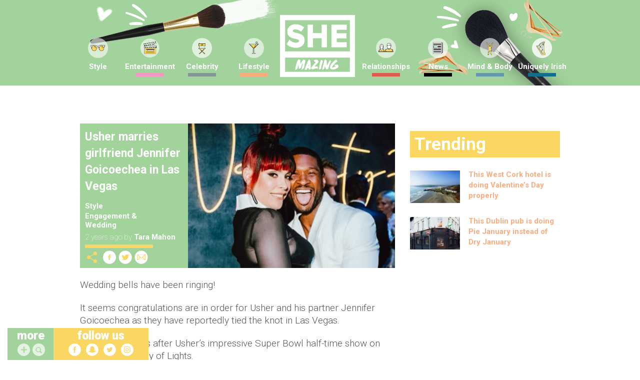

--- FILE ---
content_type: text/html; charset=UTF-8
request_url: https://www.shemazing.net/usher-marries-girlfriend-jennifer-goicoechea-in-las-vegas/
body_size: 140255
content:
<!DOCTYPE html>
<!--[if lt IE 7]> <html class="no-js ie6 oldie" lang="en"> <![endif]-->
<!--[if IE 7]>    <html class="no-js ie7 oldie" lang="en"> <![endif]-->
<!--[if IE 8]>    <html class="no-js ie8 oldie" lang="en"> <![endif]-->
<!--[if IE 9]>    <html class="no-js ie9 oldie" lang="en"> <![endif]-->
<head>

	<!--
	······································································
	····················_··········································_······
	·····__········__··| |············_·····_······_··············| |·····
	·····\ \······/ /__·\|·_·__·___··| |__·(_)_·__(_)_·__···__·_··| |·····
	······\ \·/\·/ / _ \··| '__/ _ \·| '_ \| | '__| | '_ \·/ _` |·|_|·····
	·······\ V  V /  __/··| |·|  __/·| |·| | | |··| | |·| | (_| |··_······
	········\_/\_/·\___|··|_|··\___|·|_|·|_|_|_|··|_|_|·|_|\__, |·|_|·····
	·······················································|___/··········
	······································································
	Want to join us?
	http://www.sheologydigital.com/jobs/
	-->

	<title>Usher marries girlfriend Jennifer Goicoechea in Las Vegas | SHEmazing!</title>
	<meta charset="UTF-8" />
	<meta http-equiv="Content-Type" content="text/html; charset=UTF-8">
	<meta name="viewport" content="width=device-width, initial-scale=1.0">
	<link rel="pingback" href="https://www.shemazing.net/xmlrpc.php" />

	<meta name="twitter:widgets:csp" content="on">
	<meta property="fb:pages" content="685513214810773" />

	<!-- Ad Codes -->
	<script type='text/javascript'>
		var googletag = googletag || {};
		googletag.cmd = googletag.cmd || [];
		(function() {
			var gads = document.createElement('script');
			gads.async = true;
			gads.type = 'text/javascript';
			var useSSL = 'https:' == document.location.protocol;
			gads.src = (useSSL ? 'https:' : 'http:') +
			'//www.googletagservices.com/tag/js/gpt.js';
			var node = document.getElementsByTagName('script')[0];
			node.parentNode.insertBefore(gads, node);
		})();
	</script>

	
	<script>
		// populate with [String ad_id, Function cb]
		var renderQueue = [];
	</script>

	<script type="text/javascript">
	window.gdpr_consent = window.localStorage.getItem('sheology_gdpr');
	window.gdpr_consent_present = !!window.gdpr_consent;
	!function(){"use strict";function t(r){return t="function"==typeof Symbol&&"symbol"==typeof Symbol.iterator?function(t){return typeof t}:function(t){return t&&"function"==typeof Symbol&&t.constructor===Symbol&&t!==Symbol.prototype?"symbol":typeof t},t(r)}var r="undefined"!=typeof globalThis?globalThis:"undefined"!=typeof window?window:"undefined"!=typeof global?global:"undefined"!=typeof self?self:{};function n(t,r){return t(r={exports:{}},r.exports),r.exports}var e,o,i=function(t){return t&&t.Math===Math&&t},u=i("object"==typeof globalThis&&globalThis)||i("object"==typeof window&&window)||i("object"==typeof self&&self)||i("object"==typeof r&&r)||i("object"==typeof r&&r)||function(){return this}()||Function("return this")(),c=function(t){try{return!!t()}catch(t){return!0}},a=!c((function(){return 7!==Object.defineProperty({},1,{get:function(){return 7}})[1]})),f=!c((function(){var t=function(){}.bind();return"function"!=typeof t||t.hasOwnProperty("prototype")})),s=Function.prototype.call,l=f?s.bind(s):function(){return s.apply(s,arguments)},p={}.propertyIsEnumerable,y=Object.getOwnPropertyDescriptor,v={f:y&&!p.call({1:2},1)?function(t){var r=y(this,t);return!!r&&r.enumerable}:p},b=function(t,r){return{enumerable:!(1&t),configurable:!(2&t),writable:!(4&t),value:r}},g=Function.prototype,d=g.call,h=f&&g.bind.bind(d,d),m=f?h:function(t){return function(){return d.apply(t,arguments)}},S=m({}.toString),w=m("".slice),O=function(t){return w(S(t),8,-1)},j=Object,P=m("".split),T=c((function(){return!j("z").propertyIsEnumerable(0)}))?function(t){return"String"===O(t)?P(t,""):j(t)}:j,L=function(t){return null==t},A=TypeError,_=function(t){if(L(t))throw new A("Can't call method on "+t);return t},E=function(t){return T(_(t))},F="object"==typeof document&&document.all,I={all:F,IS_HTMLDDA:void 0===F&&void 0!==F},M=I.all,k=I.IS_HTMLDDA?function(t){return"function"==typeof t||t===M}:function(t){return"function"==typeof t},C=I.all,D=I.IS_HTMLDDA?function(t){return"object"==typeof t?null!==t:k(t)||t===C}:function(t){return"object"==typeof t?null!==t:k(t)},R=function(t,r){return arguments.length<2?(n=u[t],k(n)?n:void 0):u[t]&&u[t][r];var n},x=m({}.isPrototypeOf),N="undefined"!=typeof navigator&&String(navigator.userAgent)||"",G=u.process,V=u.Deno,z=G&&G.versions||V&&V.version,B=z&&z.v8;B&&(o=(e=B.split("."))[0]>0&&e[0]<4?1:+(e[0]+e[1])),!o&&N&&(!(e=N.match(/Edge\/(\d+)/))||e[1]>=74)&&(e=N.match(/Chrome\/(\d+)/))&&(o=+e[1]);var H=o,U=u.String,W=!!Object.getOwnPropertySymbols&&!c((function(){var t=Symbol("symbol detection");return!U(t)||!(Object(t)instanceof Symbol)||!Symbol.sham&&H&&H<41})),$=W&&!Symbol.sham&&"symbol"==typeof Symbol.iterator,J=Object,X=$?function(t){return"symbol"==typeof t}:function(t){var r=R("Symbol");return k(r)&&x(r.prototype,J(t))},Y=String,q=function(t){try{return Y(t)}catch(t){return"Object"}},K=TypeError,Q=function(t){if(k(t))return t;throw new K(q(t)+" is not a function")},Z=TypeError,tt=Object.defineProperty,rt=function(t,r){try{tt(u,t,{value:r,configurable:!0,writable:!0})}catch(n){u[t]=r}return r},nt="__core-js_shared__",et=u[nt]||rt(nt,{}),ot=n((function(t){(t.exports=function(t,r){return et[t]||(et[t]=void 0!==r?r:{})})("versions",[]).push({version:"3.33.3",mode:"global",copyright:"© 2014-2023 Denis Pushkarev (zloirock.ru)",license:"https://github.com/zloirock/core-js/blob/v3.33.3/LICENSE",source:"https://github.com/zloirock/core-js"})})),it=Object,ut=function(t){return it(_(t))},ct=m({}.hasOwnProperty),at=Object.hasOwn||function(t,r){return ct(ut(t),r)},ft=0,st=Math.random(),lt=m(1..toString),pt=function(t){return"Symbol("+(void 0===t?"":t)+")_"+lt(++ft+st,36)},yt=u.Symbol,vt=ot("wks"),bt=$?yt.for||yt:yt&&yt.withoutSetter||pt,gt=function(t){return at(vt,t)||(vt[t]=W&&at(yt,t)?yt[t]:bt("Symbol."+t)),vt[t]},dt=TypeError,ht=gt("toPrimitive"),mt=function(t){var r=function(t,r){if(!D(t)||X(t))return t;var n,e,o=(n=t[ht],L(n)?void 0:Q(n));if(o){if(void 0===r&&(r="default"),e=l(o,t,r),!D(e)||X(e))return e;throw new dt("Can't convert object to primitive value")}return void 0===r&&(r="number"),function(t,r){var n,e;if("string"===r&&k(n=t.toString)&&!D(e=l(n,t)))return e;if(k(n=t.valueOf)&&!D(e=l(n,t)))return e;if("string"!==r&&k(n=t.toString)&&!D(e=l(n,t)))return e;throw new Z("Can't convert object to primitive value")}(t,r)}(t,"string");return X(r)?r:r+""},St=u.document,wt=D(St)&&D(St.createElement),Ot=function(t){return wt?St.createElement(t):{}},jt=!a&&!c((function(){return 7!==Object.defineProperty(Ot("div"),"a",{get:function(){return 7}}).a})),Pt=Object.getOwnPropertyDescriptor,Tt={f:a?Pt:function(t,r){if(t=E(t),r=mt(r),jt)try{return Pt(t,r)}catch(t){}if(at(t,r))return b(!l(v.f,t,r),t[r])}},Lt=a&&c((function(){return 42!==Object.defineProperty((function(){}),"prototype",{value:42,writable:!1}).prototype})),At=String,_t=TypeError,Et=function(t){if(D(t))return t;throw new _t(At(t)+" is not an object")},Ft=TypeError,It=Object.defineProperty,Mt=Object.getOwnPropertyDescriptor,kt="enumerable",Ct="configurable",Dt="writable",Rt={f:a?Lt?function(t,r,n){if(Et(t),r=mt(r),Et(n),"function"==typeof t&&"prototype"===r&&"value"in n&&Dt in n&&!n[Dt]){var e=Mt(t,r);e&&e[Dt]&&(t[r]=n.value,n={configurable:Ct in n?n[Ct]:e[Ct],enumerable:kt in n?n[kt]:e[kt],writable:!1})}return It(t,r,n)}:It:function(t,r,n){if(Et(t),r=mt(r),Et(n),jt)try{return It(t,r,n)}catch(t){}if("get"in n||"set"in n)throw new Ft("Accessors not supported");return"value"in n&&(t[r]=n.value),t}},xt=a?function(t,r,n){return Rt.f(t,r,b(1,n))}:function(t,r,n){return t[r]=n,t},Nt=Function.prototype,Gt=a&&Object.getOwnPropertyDescriptor,Vt=at(Nt,"name"),zt={EXISTS:Vt,PROPER:Vt&&"something"===function(){}.name,CONFIGURABLE:Vt&&(!a||a&&Gt(Nt,"name").configurable)},Bt=m(Function.toString);k(et.inspectSource)||(et.inspectSource=function(t){return Bt(t)});var Ht,Ut,Wt,$t=et.inspectSource,Jt=u.WeakMap,Xt=k(Jt)&&/native code/.test(String(Jt)),Yt=ot("keys"),qt=function(t){return Yt[t]||(Yt[t]=pt(t))},Kt={},Qt="Object already initialized",Zt=u.TypeError,tr=u.WeakMap;if(Xt||et.state){var rr=et.state||(et.state=new tr);rr.get=rr.get,rr.has=rr.has,rr.set=rr.set,Ht=function(t,r){if(rr.has(t))throw new Zt(Qt);return r.facade=t,rr.set(t,r),r},Ut=function(t){return rr.get(t)||{}},Wt=function(t){return rr.has(t)}}else{var nr=qt("state");Kt[nr]=!0,Ht=function(t,r){if(at(t,nr))throw new Zt(Qt);return r.facade=t,xt(t,nr,r),r},Ut=function(t){return at(t,nr)?t[nr]:{}},Wt=function(t){return at(t,nr)}}var er={set:Ht,get:Ut,has:Wt,enforce:function(t){return Wt(t)?Ut(t):Ht(t,{})},getterFor:function(t){return function(r){var n;if(!D(r)||(n=Ut(r)).type!==t)throw new Zt("Incompatible receiver, "+t+" required");return n}}},or=n((function(t){var r=zt.CONFIGURABLE,n=er.enforce,e=er.get,o=String,i=Object.defineProperty,u=m("".slice),f=m("".replace),s=m([].join),l=a&&!c((function(){return 8!==i((function(){}),"length",{value:8}).length})),p=String(String).split("String"),y=t.exports=function(t,e,c){"Symbol("===u(o(e),0,7)&&(e="["+f(o(e),/^Symbol\(([^)]*)\)/,"$1")+"]"),c&&c.getter&&(e="get "+e),c&&c.setter&&(e="set "+e),(!at(t,"name")||r&&t.name!==e)&&(a?i(t,"name",{value:e,configurable:!0}):t.name=e),l&&c&&at(c,"arity")&&t.length!==c.arity&&i(t,"length",{value:c.arity});try{c&&at(c,"constructor")&&c.constructor?a&&i(t,"prototype",{writable:!1}):t.prototype&&(t.prototype=void 0)}catch(t){}var y=n(t);return at(y,"source")||(y.source=s(p,"string"==typeof e?e:"")),t};Function.prototype.toString=y((function(){return k(this)&&e(this).source||$t(this)}),"toString")})),ir=function(t,r,n,e){e||(e={});var o=e.enumerable,i=void 0!==e.name?e.name:r;if(k(n)&&or(n,i,e),e.global)o?t[r]=n:rt(r,n);else{try{e.unsafe?t[r]&&(o=!0):delete t[r]}catch(t){}o?t[r]=n:Rt.f(t,r,{value:n,enumerable:!1,configurable:!e.nonConfigurable,writable:!e.nonWritable})}return t},ur=Math.ceil,cr=Math.floor,ar=Math.trunc||function(t){var r=+t;return(r>0?cr:ur)(r)},fr=function(t){var r=+t;return r!=r||0===r?0:ar(r)},sr=Math.max,lr=Math.min,pr=function(t,r){var n=fr(t);return n<0?sr(n+r,0):lr(n,r)},yr=Math.min,vr=function(t){return(r=t.length)>0?yr(fr(r),9007199254740991):0;var r},br=function(t){return function(r,n,e){var o,i=E(r),u=vr(i),c=pr(e,u);if(t&&n!=n){for(;u>c;)if((o=i[c++])!=o)return!0}else for(;u>c;c++)if((t||c in i)&&i[c]===n)return t||c||0;return!t&&-1}},gr=(br(!0),br(!1)),dr=m([].push),hr=function(t,r){var n,e=E(t),o=0,i=[];for(n in e)!at(Kt,n)&&at(e,n)&&dr(i,n);for(;r.length>o;)at(e,n=r[o++])&&(~gr(i,n)||dr(i,n));return i},mr=["constructor","hasOwnProperty","isPrototypeOf","propertyIsEnumerable","toLocaleString","toString","valueOf"],Sr=mr.concat("length","prototype"),wr={f:Object.getOwnPropertyNames||function(t){return hr(t,Sr)}},Or={f:Object.getOwnPropertySymbols},jr=m([].concat),Pr=R("Reflect","ownKeys")||function(t){var r=wr.f(Et(t)),n=Or.f;return n?jr(r,n(t)):r},Tr=function(t,r,n){for(var e=Pr(r),o=Rt.f,i=Tt.f,u=0;u<e.length;u++){var c=e[u];at(t,c)||n&&at(n,c)||o(t,c,i(r,c))}},Lr=/#|\.prototype\./,Ar=function(t,r){var n=Er[_r(t)];return n===Ir||n!==Fr&&(k(r)?c(r):!!r)},_r=Ar.normalize=function(t){return String(t).replace(Lr,".").toLowerCase()},Er=Ar.data={},Fr=Ar.NATIVE="N",Ir=Ar.POLYFILL="P",Mr=Ar,kr=Tt.f,Cr=function(t,r){var n,e,o,i,c,a=t.target,f=t.global,s=t.stat;if(n=f?u:s?u[a]||rt(a,{}):(u[a]||{}).prototype)for(e in r){if(i=r[e],o=t.dontCallGetSet?(c=kr(n,e))&&c.value:n[e],!Mr(f?e:a+(s?".":"#")+e,t.forced)&&void 0!==o){if(typeof i==typeof o)continue;Tr(i,o)}(t.sham||o&&o.sham)&&xt(i,"sham",!0),ir(n,e,i,t)}},Dr={};Dr[gt("toStringTag")]="z";var Rr,xr="[object z]"===String(Dr),Nr=gt("toStringTag"),Gr=Object,Vr="Arguments"===O(function(){return arguments}()),zr=xr?O:function(t){var r,n,e;return void 0===t?"Undefined":null===t?"Null":"string"==typeof(n=function(t,r){try{return t[r]}catch(t){}}(r=Gr(t),Nr))?n:Vr?O(r):"Object"===(e=O(r))&&k(r.callee)?"Arguments":e},Br=String,Hr=function(t){if("Symbol"===zr(t))throw new TypeError("Cannot convert a Symbol value to a string");return Br(t)},Ur=Object.keys||function(t){return hr(t,mr)},Wr=a&&!Lt?Object.defineProperties:function(t,r){Et(t);for(var n,e=E(r),o=Ur(r),i=o.length,u=0;i>u;)Rt.f(t,n=o[u++],e[n]);return t},$r={f:Wr},Jr=R("document","documentElement"),Xr="prototype",Yr="script",qr=qt("IE_PROTO"),Kr=function(){},Qr=function(t){return"<"+Yr+">"+t+"</"+Yr+">"},Zr=function(t){t.write(Qr("")),t.close();var r=t.parentWindow.Object;return t=null,r},tn=function(){try{Rr=new ActiveXObject("htmlfile")}catch(t){}var t,r,n;tn="undefined"!=typeof document?document.domain&&Rr?Zr(Rr):(r=Ot("iframe"),n="java"+Yr+":",r.style.display="none",Jr.appendChild(r),r.src=String(n),(t=r.contentWindow.document).open(),t.write(Qr("document.F=Object")),t.close(),t.F):Zr(Rr);for(var e=mr.length;e--;)delete tn[Xr][mr[e]];return tn()};Kt[qr]=!0;var rn=Object.create||function(t,r){var n;return null!==t?(Kr[Xr]=Et(t),n=new Kr,Kr[Xr]=null,n[qr]=t):n=tn(),void 0===r?n:$r.f(n,r)},nn=Array,en=Math.max,on=wr.f,un="object"==typeof window&&window&&Object.getOwnPropertyNames?Object.getOwnPropertyNames(window):[],cn={f:function(t){return un&&"Window"===O(t)?function(t){try{return on(t)}catch(t){return function(t,r,n){for(var e,o,i,u,c=vr(t),a=pr(void 0,c),f=pr(c,c),s=nn(en(f-a,0)),l=0;a<f;a++,l++)e=s,o=l,i=t[a],(u=mt(o))in e?Rt.f(e,u,b(0,i)):e[u]=i;return s.length=l,s}(un)}}(t):on(E(t))}},an=function(t,r,n){return n.get&&or(n.get,r,{getter:!0}),n.set&&or(n.set,r,{setter:!0}),Rt.f(t,r,n)},fn={f:gt},sn=u,ln=Rt.f,pn=function(t){var r=sn.Symbol||(sn.Symbol={});at(r,t)||ln(r,t,{value:fn.f(t)})},yn=Rt.f,vn=gt("toStringTag"),bn=function(t,r,n){t&&!n&&(t=t.prototype),t&&!at(t,vn)&&yn(t,vn,{configurable:!0,value:r})},gn=function(t){if("Function"===O(t))return m(t)},dn=gn(gn.bind),hn=Array.isArray||function(t){return"Array"===O(t)},mn=function(){},Sn=[],wn=R("Reflect","construct"),On=/^\s*(?:class|function)\b/,jn=m(On.exec),Pn=!On.test(mn),Tn=function(t){if(!k(t))return!1;try{return wn(mn,Sn,t),!0}catch(t){return!1}},Ln=function(t){if(!k(t))return!1;switch(zr(t)){case"AsyncFunction":case"GeneratorFunction":case"AsyncGeneratorFunction":return!1}try{return Pn||!!jn(On,$t(t))}catch(t){return!0}};Ln.sham=!0;var An=!wn||c((function(){var t;return Tn(Tn.call)||!Tn(Object)||!Tn((function(){t=!0}))||t}))?Ln:Tn,_n=gt("species"),En=Array,Fn=function(t,r){return new(function(t){var r;return hn(t)&&(r=t.constructor,(An(r)&&(r===En||hn(r.prototype))||D(r)&&null===(r=r[_n]))&&(r=void 0)),void 0===r?En:r}(t))(0===r?0:r)},In=m([].push),Mn=function(t){var r=1===t,n=2===t,e=3===t,o=4===t,i=6===t,u=7===t,c=5===t||i;return function(a,s,l,p){for(var y,v,b=ut(a),g=T(b),d=function(t,r){return Q(t),void 0===r?t:f?dn(t,r):function(){return t.apply(r,arguments)}}(s,l),h=vr(g),m=0,S=p||Fn,w=r?S(a,h):n||u?S(a,0):void 0;h>m;m++)if((c||m in g)&&(v=d(y=g[m],m,b),t))if(r)w[m]=v;else if(v)switch(t){case 3:return!0;case 5:return y;case 6:return m;case 2:In(w,y)}else switch(t){case 4:return!1;case 7:In(w,y)}return i?-1:e||o?o:w}},kn=[Mn(0),Mn(1),Mn(2),Mn(3),Mn(4),Mn(5),Mn(6),Mn(7)][0],Cn=qt("hidden"),Dn="Symbol",Rn="prototype",xn=er.set,Nn=er.getterFor(Dn),Gn=Object[Rn],Vn=u.Symbol,zn=Vn&&Vn[Rn],Bn=u.RangeError,Hn=u.TypeError,Un=u.QObject,Wn=Tt.f,$n=Rt.f,Jn=cn.f,Xn=v.f,Yn=m([].push),qn=ot("symbols"),Kn=ot("op-symbols"),Qn=ot("wks"),Zn=!Un||!Un[Rn]||!Un[Rn].findChild,te=function(t,r,n){var e=Wn(Gn,r);e&&delete Gn[r],$n(t,r,n),e&&t!==Gn&&$n(Gn,r,e)},re=a&&c((function(){return 7!==rn($n({},"a",{get:function(){return $n(this,"a",{value:7}).a}})).a}))?te:$n,ne=function(t,r){var n=qn[t]=rn(zn);return xn(n,{type:Dn,tag:t,description:r}),a||(n.description=r),n},ee=function(t,r,n){t===Gn&&ee(Kn,r,n),Et(t);var e=mt(r);return Et(n),at(qn,e)?(n.enumerable?(at(t,Cn)&&t[Cn][e]&&(t[Cn][e]=!1),n=rn(n,{enumerable:b(0,!1)})):(at(t,Cn)||$n(t,Cn,b(1,{})),t[Cn][e]=!0),re(t,e,n)):$n(t,e,n)},oe=function(t,r){Et(t);var n=E(r),e=Ur(n).concat(ae(n));return kn(e,(function(r){a&&!l(ie,n,r)||ee(t,r,n[r])})),t},ie=function(t){var r=mt(t),n=l(Xn,this,r);return!(this===Gn&&at(qn,r)&&!at(Kn,r))&&(!(n||!at(this,r)||!at(qn,r)||at(this,Cn)&&this[Cn][r])||n)},ue=function(t,r){var n=E(t),e=mt(r);if(n!==Gn||!at(qn,e)||at(Kn,e)){var o=Wn(n,e);return!o||!at(qn,e)||at(n,Cn)&&n[Cn][e]||(o.enumerable=!0),o}},ce=function(t){var r=Jn(E(t)),n=[];return kn(r,(function(t){at(qn,t)||at(Kt,t)||Yn(n,t)})),n},ae=function(t){var r=t===Gn,n=Jn(r?Kn:E(t)),e=[];return kn(n,(function(t){!at(qn,t)||r&&!at(Gn,t)||Yn(e,qn[t])})),e};W||(Vn=function(){if(x(zn,this))throw new Hn("Symbol is not a constructor");var t=arguments.length&&void 0!==arguments[0]?Hr(arguments[0]):void 0,r=pt(t),n=function(t){var e=void 0===this?u:this;e===Gn&&l(n,Kn,t),at(e,Cn)&&at(e[Cn],r)&&(e[Cn][r]=!1);var o=b(1,t);try{re(e,r,o)}catch(t){if(!(t instanceof Bn))throw t;te(e,r,o)}};return a&&Zn&&re(Gn,r,{configurable:!0,set:n}),ne(r,t)},zn=Vn[Rn],ir(zn,"toString",(function(){return Nn(this).tag})),ir(Vn,"withoutSetter",(function(t){return ne(pt(t),t)})),v.f=ie,Rt.f=ee,$r.f=oe,Tt.f=ue,wr.f=cn.f=ce,Or.f=ae,fn.f=function(t){return ne(gt(t),t)},a&&(an(zn,"description",{configurable:!0,get:function(){return Nn(this).description}}),ir(Gn,"propertyIsEnumerable",ie,{unsafe:!0}))),Cr({global:!0,constructor:!0,wrap:!0,forced:!W,sham:!W},{Symbol:Vn}),kn(Ur(Qn),(function(t){pn(t)})),Cr({target:Dn,stat:!0,forced:!W},{useSetter:function(){Zn=!0},useSimple:function(){Zn=!1}}),Cr({target:"Object",stat:!0,forced:!W,sham:!a},{create:function(t,r){return void 0===r?rn(t):oe(rn(t),r)},defineProperty:ee,defineProperties:oe,getOwnPropertyDescriptor:ue}),Cr({target:"Object",stat:!0,forced:!W},{getOwnPropertyNames:ce}),function(){var t=R("Symbol"),r=t&&t.prototype,n=r&&r.valueOf,e=gt("toPrimitive");r&&!r[e]&&ir(r,e,(function(t){return l(n,this)}),{arity:1})}(),bn(Vn,Dn),Kt[Cn]=!0;var fe=W&&!!Symbol.for&&!!Symbol.keyFor,se=ot("string-to-symbol-registry"),le=ot("symbol-to-string-registry");Cr({target:"Symbol",stat:!0,forced:!fe},{for:function(t){var r=Hr(t);if(at(se,r))return se[r];var n=R("Symbol")(r);return se[r]=n,le[n]=r,n}});var pe=ot("symbol-to-string-registry");Cr({target:"Symbol",stat:!0,forced:!fe},{keyFor:function(t){if(!X(t))throw new TypeError(q(t)+" is not a symbol");if(at(pe,t))return pe[t]}});var ye=Function.prototype,ve=ye.apply,be=ye.call,ge="object"==typeof Reflect&&Reflect.apply||(f?be.bind(ve):function(){return be.apply(ve,arguments)}),de=m([].slice),he=m([].push),me=String,Se=R("JSON","stringify"),we=m(/./.exec),Oe=m("".charAt),je=m("".charCodeAt),Pe=m("".replace),Te=m(1..toString),Le=/[\uD800-\uDFFF]/g,Ae=/^[\uD800-\uDBFF]$/,_e=/^[\uDC00-\uDFFF]$/,Ee=!W||c((function(){var t=R("Symbol")("stringify detection");return"[null]"!==Se([t])||"{}"!==Se({a:t})||"{}"!==Se(Object(t))})),Fe=c((function(){return'"\\udf06\\ud834"'!==Se("\udf06\ud834")||'"\\udead"'!==Se("\udead")})),Ie=function(t,r){var n=de(arguments),e=function(t){if(k(t))return t;if(hn(t)){for(var r=t.length,n=[],e=0;e<r;e++){var o=t[e];"string"==typeof o?he(n,o):"number"!=typeof o&&"Number"!==O(o)&&"String"!==O(o)||he(n,Hr(o))}var i=n.length,u=!0;return function(t,r){if(u)return u=!1,r;if(hn(this))return r;for(var e=0;e<i;e++)if(n[e]===t)return r}}}(r);if(k(e)||void 0!==t&&!X(t))return n[1]=function(t,r){if(k(e)&&(r=l(e,this,me(t),r)),!X(r))return r},ge(Se,null,n)},Me=function(t,r,n){var e=Oe(n,r-1),o=Oe(n,r+1);return we(Ae,t)&&!we(_e,o)||we(_e,t)&&!we(Ae,e)?"\\u"+Te(je(t,0),16):t};Se&&Cr({target:"JSON",stat:!0,arity:3,forced:Ee||Fe},{stringify:function(t,r,n){var e=de(arguments),o=ge(Ee?Ie:Se,null,e);return Fe&&"string"==typeof o?Pe(o,Le,Me):o}});var ke=!W||c((function(){Or.f(1)}));Cr({target:"Object",stat:!0,forced:ke},{getOwnPropertySymbols:function(t){var r=Or.f;return r?r(ut(t)):[]}});var Ce=u.Symbol,De=Ce&&Ce.prototype;if(a&&k(Ce)&&(!("description"in De)||void 0!==Ce().description)){var Re={},xe=function(){var t=arguments.length<1||void 0===arguments[0]?void 0:Hr(arguments[0]),r=x(De,this)?new Ce(t):void 0===t?Ce():Ce(t);return""===t&&(Re[r]=!0),r};Tr(xe,Ce),xe.prototype=De,De.constructor=xe;var Ne="Symbol(description detection)"===String(Ce("description detection")),Ge=m(De.valueOf),Ve=m(De.toString),ze=/^Symbol\((.*)\)[^)]+$/,Be=m("".replace),He=m("".slice);an(De,"description",{configurable:!0,get:function(){var t=Ge(this);if(at(Re,t))return"";var r=Ve(t),n=Ne?He(r,7,-1):Be(r,ze,"$1");return""===n?void 0:n}}),Cr({global:!0,constructor:!0,forced:!0},{Symbol:xe})}var Ue=xr?{}.toString:function(){return"[object "+zr(this)+"]"};xr||ir(Object.prototype,"toString",Ue,{unsafe:!0}),pn("iterator");var We=Rt.f,$e=gt("unscopables"),Je=Array.prototype;void 0===Je[$e]&&We(Je,$e,{configurable:!0,value:rn(null)});var Xe,Ye,qe,Ke=function(t){Je[$e][t]=!0},Qe={},Ze=!c((function(){function t(){}return t.prototype.constructor=null,Object.getPrototypeOf(new t)!==t.prototype})),to=qt("IE_PROTO"),ro=Object,no=ro.prototype,eo=Ze?ro.getPrototypeOf:function(t){var r=ut(t);if(at(r,to))return r[to];var n=r.constructor;return k(n)&&r instanceof n?n.prototype:r instanceof ro?no:null},oo=gt("iterator"),io=!1;[].keys&&("next"in(qe=[].keys())?(Ye=eo(eo(qe)))!==Object.prototype&&(Xe=Ye):io=!0);var uo=!D(Xe)||c((function(){var t={};return Xe[oo].call(t)!==t}));uo&&(Xe={}),k(Xe[oo])||ir(Xe,oo,(function(){return this}));var co={IteratorPrototype:Xe,BUGGY_SAFARI_ITERATORS:io},ao=co.IteratorPrototype,fo=function(){return this},so=String,lo=TypeError,po=Object.setPrototypeOf||("__proto__"in{}?function(){var t,r=!1,n={};try{(t=function(t,r,n){try{return m(Q(Object.getOwnPropertyDescriptor(t,"__proto__").set))}catch(t){}}(Object.prototype))(n,[]),r=n instanceof Array}catch(t){}return function(n,e){return Et(n),function(t){if("object"==typeof t||k(t))return t;throw new lo("Can't set "+so(t)+" as a prototype")}(e),r?t(n,e):n.__proto__=e,n}}():void 0),yo=zt.PROPER,vo=zt.CONFIGURABLE,bo=co.IteratorPrototype,go=co.BUGGY_SAFARI_ITERATORS,ho=gt("iterator"),mo="keys",So="values",wo="entries",Oo=function(){return this},jo=function(t,r,n,e,o,i,u){!function(t,r,n,e){var o=r+" Iterator";t.prototype=rn(ao,{next:b(1,n)}),bn(t,o,!1),Qe[o]=fo}(n,r,e);var c,a,f,s=function(t){if(t===o&&d)return d;if(!go&&t&&t in v)return v[t];switch(t){case mo:case So:case wo:return function(){return new n(this,t)}}return function(){return new n(this)}},p=r+" Iterator",y=!1,v=t.prototype,g=v[ho]||v["@@iterator"]||o&&v[o],d=!go&&g||s(o),h="Array"===r&&v.entries||g;if(h&&(c=eo(h.call(new t)))!==Object.prototype&&c.next&&(eo(c)!==bo&&(po?po(c,bo):k(c[ho])||ir(c,ho,Oo)),bn(c,p,!0)),yo&&o===So&&g&&g.name!==So&&(vo?xt(v,"name",So):(y=!0,d=function(){return l(g,this)})),o)if(a={values:s(So),keys:i?d:s(mo),entries:s(wo)},u)for(f in a)(go||y||!(f in v))&&ir(v,f,a[f]);else Cr({target:r,proto:!0,forced:go||y},a);return v[ho]!==d&&ir(v,ho,d,{name:o}),Qe[r]=d,a},Po=function(t,r){return{value:t,done:r}},To=Rt.f,Lo="Array Iterator",Ao=er.set,_o=er.getterFor(Lo),Eo=jo(Array,"Array",(function(t,r){Ao(this,{type:Lo,target:E(t),index:0,kind:r})}),(function(){var t=_o(this),r=t.target,n=t.index++;if(!r||n>=r.length)return t.target=void 0,Po(void 0,!0);switch(t.kind){case"keys":return Po(n,!1);case"values":return Po(r[n],!1)}return Po([n,r[n]],!1)}),"values"),Fo=Qe.Arguments=Qe.Array;if(Ke("keys"),Ke("values"),Ke("entries"),a&&"values"!==Fo.name)try{To(Fo,"name",{value:"values"})}catch(t){}var Io=m("".charAt),Mo=m("".charCodeAt),ko=m("".slice),Co=function(t){return function(r,n){var e,o,i=Hr(_(r)),u=fr(n),c=i.length;return u<0||u>=c?t?"":void 0:(e=Mo(i,u))<55296||e>56319||u+1===c||(o=Mo(i,u+1))<56320||o>57343?t?Io(i,u):e:t?ko(i,u,u+2):o-56320+(e-55296<<10)+65536}},Do=(Co(!1),Co(!0)),Ro="String Iterator",xo=er.set,No=er.getterFor(Ro);jo(String,"String",(function(t){xo(this,{type:Ro,string:Hr(t),index:0})}),(function(){var t,r=No(this),n=r.string,e=r.index;return e>=n.length?Po(void 0,!0):(t=Do(n,e),r.index+=t.length,Po(t,!1))}));var Go={CSSRuleList:0,CSSStyleDeclaration:0,CSSValueList:0,ClientRectList:0,DOMRectList:0,DOMStringList:0,DOMTokenList:1,DataTransferItemList:0,FileList:0,HTMLAllCollection:0,HTMLCollection:0,HTMLFormElement:0,HTMLSelectElement:0,MediaList:0,MimeTypeArray:0,NamedNodeMap:0,NodeList:1,PaintRequestList:0,Plugin:0,PluginArray:0,SVGLengthList:0,SVGNumberList:0,SVGPathSegList:0,SVGPointList:0,SVGStringList:0,SVGTransformList:0,SourceBufferList:0,StyleSheetList:0,TextTrackCueList:0,TextTrackList:0,TouchList:0},Vo=Ot("span").classList,zo=Vo&&Vo.constructor&&Vo.constructor.prototype,Bo=zo===Object.prototype?void 0:zo,Ho=gt("iterator"),Uo=gt("toStringTag"),Wo=Eo.values,$o=function(t,r){if(t){if(t[Ho]!==Wo)try{xt(t,Ho,Wo)}catch(r){t[Ho]=Wo}if(t[Uo]||xt(t,Uo,r),Go[r])for(var n in Eo)if(t[n]!==Eo[n])try{xt(t,n,Eo[n])}catch(r){t[n]=Eo[n]}}};for(var Jo in Go)$o(u[Jo]&&u[Jo].prototype,Jo);$o(Bo,"DOMTokenList");var Xo=zt.EXISTS,Yo=Function.prototype,qo=m(Yo.toString),Ko=/function\b(?:\s|\/\*[\S\s]*?\*\/|\/\/[^\n\r]*[\n\r]+)*([^\s(/]*)/,Qo=m(Ko.exec);a&&!Xo&&an(Yo,"name",{configurable:!0,get:function(){try{return Qo(Ko,qo(this))[1]}catch(t){return""}}});var Zo=c((function(){Ur(1)}));Cr({target:"Object",stat:!0,forced:Zo},{keys:function(t){return Ur(ut(t))}});var ti=n((function(r){function n(r){return(n="function"==typeof Symbol&&"symbol"==t(Symbol.iterator)?function(r){return t(r)}:function(r){return r&&"function"==typeof Symbol&&r.constructor===Symbol&&r!==Symbol.prototype?"symbol":t(r)})(r)}r.exports=function(){for(var t,r,e=[],o=window,i=o;i;){try{if(i.frames.__tcfapiLocator){t=i;break}}catch(t){}if(i===o.top)break;i=i.parent}t||(function t(){var r=o.document,n=!!o.frames.__tcfapiLocator;if(!n)if(r.body){var e=r.createElement("iframe");e.style.cssText="display:none",e.name="__tcfapiLocator",r.body.appendChild(e)}else setTimeout(t,5);return!n}(),o.__tcfapi=function(){for(var t=arguments.length,n=new Array(t),o=0;o<t;o++)n[o]=arguments[o];if(!n.length)return e;"setGdprApplies"===n[0]?n.length>3&&2===parseInt(n[1],10)&&"boolean"==typeof n[3]&&(r=n[3],"function"==typeof n[2]&&n[2]("set",!0)):"ping"===n[0]?"function"==typeof n[2]&&n[2]({gdprApplies:r,cmpLoaded:!1,cmpStatus:"stub"}):e.push(n)},o.addEventListener("message",(function(t){var r="string"==typeof t.data,e={};if(r)try{e=JSON.parse(t.data)}catch(t){}else e=t.data;var o="object"===n(e)&&null!==e?e.__tcfapiCall:null;o&&window.__tcfapi(o.command,o.version,(function(n,e){var i={__tcfapiReturn:{returnValue:n,success:e,callId:o.callId}};t&&t.source&&t.source.postMessage&&t.source.postMessage(r?JSON.stringify(i):i,"*")}),o.parameter)}),!1))}}));ti()}();
</script>


<script type="text/javascript" src="https://www.shemazing.net/wp-content/themes/s/public/js/gdpr/sheology-gdpr.2.0.2.js"></script>
<script async type="text/javascript" src="https://clickiocmp.com/t/consent_233830.js"></script>
	<script type="text/javascript">
	var miniskin_slot,
		smTopLeaderboard,
		smMobileTopLeaderboard,
		smMobileBottomLeaderboard,
        smAttachedBottom,
		smAttachedTop,
		smVideoSkin,
		skin_slot,
		lightbox_slot,
		sharethrough_slot,
		smInterstitial,
		middleArticleSlot,
		middleArticleAdSlot,
		middleInterscrollerSlot,
		rightSideNativeSlot,

		articleMiddleBannerSlot,
		articleMiddleBannerSlot2,
		articleMiddleBannerSlot3,
		articleMiddleBannerSlot4,
		articleMiddleBannerSlot5,

		// for article scroller
		smTopLeaderboard2,
		smTopLeaderboard3,
		smTopLeaderboard4,
		smTopLeaderboard5,
		smRightMpu1,
		smRightMpu2,
		smRightMpu3,
		smRightMpu4,
		smRightMpu5,

	    //others
		xHeaderSlot,
		top_page_leaderboard_slot,
		sharethrough_desktop_slot;

	googletag.cmd.push(function() {

		googletag.pubads().setTargeting('siteid','shmz');

		
		
		var sizesForFeed;

		googletag.defineOutOfPageSlot('/19331762/SM_Injected_feed_element', 'div-gpt-ad-1435592221664-0').addService(googletag.pubads()).setCollapseEmptyDiv(true, true);

					smTopLeaderboard = googletag.defineSlot('/19331762/SM_Top_Leaderboard', [[728, 90], [960, 200], [970, 270], [990, 300], [970, 250]], 'div-gpt-ad-1417711039831-0').addService(googletag.pubads()).setCollapseEmptyDiv(true);
			smTopLeaderboard2 = googletag.defineSlot('/19331762/SM_Top_Leaderboard_2', [[728, 90], [320, 50]], 'div-gpt-ad-1434637383305-0').addService(googletag.pubads()).setCollapseEmptyDiv(true,true);
			smTopLeaderboard3 = googletag.defineSlot('/19331762/SM_Top_Leaderboard_3', [[728, 90], [320, 50]], 'div-gpt-ad-1434637418752-0').addService(googletag.pubads()).setCollapseEmptyDiv(true,true);
			smTopLeaderboard4 = googletag.defineSlot('/19331762/SM_Top_Leaderboard_4', [[728, 90], [320, 50]], 'div-gpt-ad-1434637438281-0').addService(googletag.pubads()).setCollapseEmptyDiv(true,true);
			smTopLeaderboard5 = googletag.defineSlot('/19331762/SM_Top_Leaderboard_5', [[728, 90], [320, 50]], 'div-gpt-ad-1434637462103-0').addService(googletag.pubads()).setCollapseEmptyDiv(true,true);
			smAttachedTop = googletag.defineSlot('/19331762/SM_Attached_Top_Mobile', [[728, 90], [960, 200], [970, 270], [990, 300]], 'div-gpt-ad-1417710951802-0').addService(googletag.pubads()).setCollapseEmptyDiv(true,true);
			smAttachedBottom = googletag.defineSlot('/19331762/SM_Attached_Bottom_Mobile', [[630, 50], [630, 150], [728, 90], [960, 200], [970, 250], [970, 270]], 'div-gpt-ad-1417710730856-0').addService(googletag.pubads()).setCollapseEmptyDiv(true,true);
			sizesForFeed = [[300, 250], [1, 1]];

			middleArticleSlot = googletag.defineSlot('/19331762/SH_Middle_Article_Widget', ['fluid', [1, 1], [300, 120]], 'div-gpt-ad-1475077523215-0').addService(googletag.pubads()).setCollapseEmptyDiv(true,true).setTargeting("strnativekey", "P12uNbNW9NVBpJF6nb7hbRSp");
			sharethrough_desktop_slot = googletag.defineSlot('/19331762/Shemazing_Native_Ad_Desktop', ['fluid', [1, 1], [600, 250]], 'div-gpt-ad-1472482043776-0').addService(googletag.pubads()).setCollapseEmptyDiv(true,true).setTargeting("strnativekey", "cXt4kzuSoUFDdvTPbp2zkWvq");
			rightSideNativeSlot = googletag.defineSlot('/19331762/SH_Right_Side_native', ['fluid', [1, 1]], 'div-gpt-ad-1507105507154-0').addService(googletag.pubads()).setCollapseEmptyDiv(true,true).setTargeting("strnativekey", "YxKd2eXEY3zMCcs3PjdMbr74");

			smRightMpu1 = googletag.defineSlot('/19331762/SM_Top_MPU', [[120, 600], [160, 600], [300, 250], [300, 600]], 'div-gpt-ad-1388771255011-0').addService(googletag.pubads()).setCollapseEmptyDiv(true,true); // TOP MPU
			smRightMpu2 = googletag.defineSlot('/19331762/SM_Sky', [300, 600], 'div-gpt-ad-1388771371421-0').addService(googletag.pubads()).setCollapseEmptyDiv(true,true); // SKYSCRAPER
			smRightMpu3 = googletag.defineSlot('/19331762/SM_Right_MPU_3', [[160, 600], [300, 600], [120, 600], [300, 250]], 'div-gpt-ad-1434638054756-0').addService(googletag.pubads()).setCollapseEmptyDiv(true, true);
			smRightMpu4 = googletag.defineSlot('/19331762/SM_Right_MPU_4', [[160, 600], [300, 250], [300, 600], [120, 600]], 'div-gpt-ad-1434638212307-0').addService(googletag.pubads()).setCollapseEmptyDiv(true, true);
			smRightMpu5 = googletag.defineSlot('/19331762/SM_Right_MPU_5', [[160, 600], [120, 600], [300, 250], [300, 600]], 'div-gpt-ad-1434638313192-0').addService(googletag.pubads()).setCollapseEmptyDiv(true, true);

			googletag.defineSlot('/19331762/SM_InFeed_MPU', sizesForFeed, 'div-gpt-ad-1417709855472-0').addService(googletag.pubads()).setTargeting("strnativekey", "3RfxgoWV4ED8F93dGTiA9UdZ");
		
		xHeaderSlot = googletag.defineSlot('/19331762/x_HeaderPosition_SH', [[120, 600], [970, 270], [970, 250], [300, 600], [320, 173], [900, 250], [160, 600], [320, 50], [300, 250], [728, 90], [900, 200], [960, 200]], 'div-gpt-ad-1469460172747-0').setCollapseEmptyDiv(true, true).addService(googletag.pubads());

		top_page_leaderboard_slot = googletag.defineSlot('/19331762/SM_Top_Page_Leaderboard', [728, 90], 'div-gpt-ad-1474029331040-0').addService(googletag.pubads()).setCollapseEmptyDiv(true,true);

		articleMiddleBannerSlot = googletag.defineOutOfPageSlot('/19331762/Article_Middle_Banner', 'div-gpt-ad-1443191720185-0').addService(googletag.pubads()).setCollapseEmptyDiv(true,true);
		articleMiddleBannerSlot2 = googletag.defineOutOfPageSlot('/19331762/Article_Middle_Banner_2', 'div-gpt-ad-1472045969247-0').addService(googletag.pubads()).setCollapseEmptyDiv(true,true);
		articleMiddleBannerSlot3 = googletag.defineOutOfPageSlot('/19331762/Article_Middle_Banner_3', 'div-gpt-ad-1472046128587-0').addService(googletag.pubads()).setCollapseEmptyDiv(true,true);
		articleMiddleBannerSlot4 = googletag.defineOutOfPageSlot('/19331762/Article_Middle_Banner_4', 'div-gpt-ad-1472046184744-0').addService(googletag.pubads()).setCollapseEmptyDiv(true,true);
		articleMiddleBannerSlot5 = googletag.defineOutOfPageSlot('/19331762/Article_Middle_Banner_5', 'div-gpt-ad-1472046240371-0').addService(googletag.pubads()).setCollapseEmptyDiv(true,true);

		middleInterscrollerSlot = googletag.defineSlot('/19331762/Article_Middle_Interscroller', [2, 1], 'div-gpt-ad-1463500571631-0').addService(googletag.pubads()).setCollapseEmptyDiv(true,true);

					// Interstitial
			smInterstitial = googletag.defineOutOfPageSlot('/19331762/SM_Interstitial', 'div-gpt-ad-1432544672524-0').addService(googletag.pubads());
				// slot for video skin
		// smVideoSkin = googletag.defineSlot('/19331762/Container_for_Video_Skin', [480, 270], 'div-gpt-ad-1368106859198-0').addService(googletag.pubads()).setCollapseEmptyDiv(true,true);
		smVideoSkin = null;

		// Slots for feed
		googletag.defineSlot('/19331762/SM_InFeed_MPU2', sizesForFeed, 'div-gpt-ad-1417709896758-0').addService(googletag.pubads());
		googletag.defineSlot('/19331762/SM_InFeed_MPU3', sizesForFeed, 'div-gpt-ad-1417709924917-0').addService(googletag.pubads());
		googletag.defineSlot('/19331762/SM_InFeed_MPU4', sizesForFeed, 'div-gpt-ad-1417709950189-0').addService(googletag.pubads())
		googletag.defineSlot('/19331762/SM_InFeed_MPU5', sizesForFeed, 'div-gpt-ad-1417709976315-0').addService(googletag.pubads());
		googletag.defineSlot('/19331762/SM_InFeed_MPU6', sizesForFeed, 'div-gpt-ad-1417710004836-0').addService(googletag.pubads());
		googletag.defineSlot('/19331762/SM_InFeed_MPU7', sizesForFeed, 'div-gpt-ad-1417710042942-0').addService(googletag.pubads());
		googletag.defineSlot('/19331762/SM_InFeed_MPU8', sizesForFeed, 'div-gpt-ad-1417710070155-0').addService(googletag.pubads());

		// Slots for bottom area (above footer)
		googletag.defineSlot('/19331762/SM_Mobile_MPU', [300, 250], 'div-gpt-ad-1388771599288-0').addService(googletag.pubads()); // MOBILE MPU
		googletag.defineSlot('/19331762/SM_Bottom_MPU', [300, 250], 'div-gpt-ad-1388771305424-0').addService(googletag.pubads()); // footer mpu
//		googletag.defineSlot('/19331762/SM_Bottom_MPU', [[120, 600], [160, 600], [300, 250], [300, 600]], 'div-gpt-ad-1388771305424-0').addService(googletag.pubads()); // footer mpu

		// Slot for pictorial
		googletag.defineSlot('/19331762/SM_Pictorial', [300, 250], 'div-gpt-ad-1397571107789-0').addService(googletag.pubads());

		// Slots for Skins
		miniskin_slot = googletag.defineSlot('/19331762/SM_MiniSkin', [1, 1], 'div-gpt-ad-1388771529850-0').addService(googletag.pubads()); // MINISKIN
		skin_slot = googletag.defineSlot('/19331762/SM_Skin', [[1, 1], [1600, 1000], [1600, 1200], [1600, 1050]], 'div-gpt-ad-1396369755313-0').addService(googletag.pubads()).setCollapseEmptyDiv(true,true); // SKIN (homepage/section)

		googletag.pubads().setTargeting('sectionSM','style');
		
		
		
					(function(w,d)
			{var e=d.documentElement,g=d.getElementsByTagName('body')[0],screen_width=w.innerWidth||e.clientWidth||g.clientWidth;var map={'xsmall':320,'small':360,'lsmall':375,'xmedium':480,'medium':568,'lmedium':768,'normal':1024,'large':1280,'sticky-eligible':1320,'huge':1600};var targ=[];for(var key in map)
				if(screen_width>=map[key])
					targ.push(key);w.sheology_resolution=targ;})(window,document);

			window.sheology_resolution ? googletag.pubads().setTargeting( "resolution", window.sheology_resolution ) : null;

			googletag.pubads().setTargeting("sticky","yes");
		
		if ( window.gdpr_consent )
			googletag.pubads().setTargeting( "gdpr_consent", window.gdpr_consent );

		if ( window.disable_gdpr )
			googletag.pubads().setPrivacySettings({
				nonPersonalizedAds: true
			});

		googletag.pubads().setCentering(true);
		googletag.enableServices();

		googletag.pubads().addEventListener("slotRenderEnded", function(event) {
			if (event.slot === skin_slot) {
				return;
			}

			var el_id = event.slot.getSlotElementId(),
			    $element = jQuery("#" + el_id),
			    $container = false,
			    container_id = false;

			var source_el_id = el_id;

			if ($element.length > 0) {
				$container = $element.parents(".dfp--ad-container").first();
				if ($container.length > 0) {
					container_id = $container.attr("id");
					if (container_id && container_id != "") {
						el_id = container_id;
					}
				}
			}

			if (! event.isEmpty) {

				if (event.slot === smAttachedTop || event.slot === smVideoSkin) {
					scaleBanner("#" + el_id);
					recalculateAllSpace();
					jQuery(window).resize(function() {
						scaleBanner("#" + el_id);
						recalculateAllSpace();
					});
				} else if ( event.slot === smAttachedBottom ) {
					/*
					 * Sticky banner, "shares" space with Facepile (if enabled)
					 */
					var bottom_banner = jQuery("#mobile-bottom-banner-slot");
                    var sticky_bottom_banner = jQuery(".sticky_bottom_banner");
					bottom_banner.show();

					/**
					 * It is in conflict with Drag Button
					 */
//					scaleBanner(bottom_banner);
//					jQuery(window).resize(function() {
//						scaleBanner(bottom_banner);
//					});

					// Scale banner
                    var container_width = sticky_bottom_banner.width();
                    var $banner_iframe = sticky_bottom_banner.find('iframe:first');
                    var $banner_iframe_size = sticky_bottom_banner.find('iframe:first').width();
                    var max_bottom_sticky_height = 200;
                    var real_height = $banner_iframe.height();
                    var adjusted_height = real_height;
                    var overflow = 'visible';

                    // Close buttons
                    var $close = jQuery('.close-bottom-ad');
                    var $sticky_bottom_banner_resize = jQuery('.sticky_bottom_banner_resize');

					var scale = 1;
					var banner_iframe_width_for_sticky = null;

                    if ( $banner_iframe.width() !== container_width )
                    {
                        scale = container_width / $banner_iframe.width();

	                    scale = Math.min( scale, 1 );

	                    if ( scale < 1 )
	                    {
		                    $banner_iframe.css({
			                    '-ms-transform': 'scale(' + scale + ')',
			                    '-webkit-transform': 'scale(' + scale + ')',
			                    '-moz-transform': 'scale(' + scale + ')',
			                    '-o-transform': 'scale(' + scale + ')',
			                    'transform': 'scale(' + scale + ')',
			                    '-webkit-backface-visibility': 'hidden',
			                    'backface-visibility': 'hidden',
			                    '-ms-transform-origin': '0 0',
			                    '-webkit-transform-origin': '0 0',
			                    '-moz-transform-origin': '0 0',
			                    '-o-transform-origin': '0 0',
			                    'transform-origin': '0 0'
		                    });

		                    banner_iframe_width_for_sticky = Math.round( $banner_iframe.width() * scale );
	                    }

                        max_bottom_sticky_height = Math.round( max_bottom_sticky_height * scale );
                        real_height = Math.round( real_height * scale );
                        adjusted_height = real_height;

                        if ( adjusted_height > max_bottom_sticky_height )
                        {
                            adjusted_height = max_bottom_sticky_height;
                        }
                    }

                    // X Button
					bottom_banner.find('a').on('click touchstart touchend', function(event)
					{
						event.preventDefault();
						bottom_banner.slideUp();
						var date = new Date();
						date.setTime(date.getTime()+(5*60*1000));
						document.cookie = "no_sticky_bottom=1; expires="+date.toUTCString();
					});

                    // Sticky Drag Button
                    if ( sticky_bottom_banner.length !== 0 )
                    {
                        var element = document.getElementById(el_id);
                        var $element = jQuery(element).parent();

                        $element.show();

	                    /*  element_height = $element.height();

						$element.resizable({
							handles: {'n': '.sticky_bottom_banner_resize'},
							maxHeight: element_height,
							stop: function( event, ui ) {
								if ( ui.size.height <= 15 )
								{
									$element.slideUp();
									var date = new Date();
									date.setTime(date.getTime()+(5*60*1000));
									document.cookie = "no_sticky_bottom=1; expires="+date.toUTCString()+"; path=/";
								}
							}
						}); */

						if ( container_width < $banner_iframe_size ) {
							$close.hide();
						} else {
							$sticky_bottom_banner_resize.hide();
						}

						if ( banner_iframe_width_for_sticky )
						{
							sticky_bottom_banner.css({
								'width': banner_iframe_width_for_sticky + 'px',
								'height': adjusted_height + 'px',
								'overflow': overflow
							});
						}
						else
						{
							sticky_bottom_banner.css({
								'width': '100%',
								'overflow': overflow
							});
						}

						jQuery(window).on('resize', function()
						{
							if ( scale < 1 )
								return;

							if ( banner_iframe_width_for_sticky )
							{
								var new_height = $banner_iframe.height();
								sticky_bottom_banner.height(new_height);
								// $element.resizable( "option", "maxHeight", new_height );
							}
						});

//                        jQuery( window ).on( 'scroll.bottomSticky', function()
//                        {
//                            if ( $element.height() > 90 )
//                            {
//                                $element.animate({
//                                    height: 90
//                                });
//                            }
//                            jQuery( window ).off( 'scroll.bottomSticky' );
//                        });
                    }

				/* } else if (event.slot === lightbox_slot) {
					handleLightboxRender(event); */
				} else if (event.slot === xHeaderSlot ) {
						scalableBanner("#" + el_id, 300);
						fixActiveView("#" + el_id);
				} else if (event.slot === top_page_leaderboard_slot ) {
					handleTopLeaderboard("#" + el_id);
				} else if (event.slot === smTopLeaderboard ) {
					// $( window ).load( function()
					// {
					scalableBanner("#" + el_id);
					fixActiveView("#" + el_id);
										stickLeaderboard('#' + source_el_id);
										// });
					jQuery( window ).load( function()
					{
						scalableBanner("#" + el_id);
					});
				} else if (event.slot === smTopLeaderboard2 || event.slot === smTopLeaderboard3 || event.slot === smTopLeaderboard4 || event.slot === smTopLeaderboard5 ) {
					// $( window ).load( function()
					// {
						scalableBanner("#" + el_id);
						fixActiveView("#" + el_id);
												stickLeaderboard('#' + source_el_id);
											// } );
					jQuery( window ).load( function()
					{
						scalableBanner("#" + el_id);
					} );
				} else if (event.slot === articleMiddleBannerSlot || event.slot === middleInterscrollerSlot ) {
					monitorInnerArticleBanner("#" + el_id);
				} else if (event.slot === middleArticleSlot || event.slot === middleArticleAdSlot || event.slot === sharethrough_desktop_slot || event.slot === rightSideNativeSlot || event.slot === sharethrough_slot ) {
					// silence is golden
				} else {
					// default banner approach
					scalableBanner("#" + el_id);
					jQuery(window).load(function() {
						scalableBanner("#" + el_id);
					});
				}
			}
			else
			{
				// slot is empty, we have to hide parents where appropriate
				if (event.slot === articleMiddleBannerSlot || event.slot === middleInterscrollerSlot || event.slot === middleArticleSlot || event.slot === middleArticleAdSlot )
				{
					$element.closest('.intext-banner-wrapper-anchor').hide();
				}
			}
		});

	});
</script>
	<!-- Facebook Pixel Code -->
<script>
!function(f,b,e,v,n,t,s){if(f.fbq)return;n=f.fbq=function(){n.callMethod?
n.callMethod.apply(n,arguments):n.queue.push(arguments)};if(!f._fbq)f._fbq=n;
n.push=n;n.loaded=!0;n.version='2.0';n.queue=[];t=b.createElement(e);t.async=!0;
t.src=v;s=b.getElementsByTagName(e)[0];s.parentNode.insertBefore(t,s)}(window,
document,'script','//connect.facebook.net/en_US/fbevents.js');

fbq('init', '241282439390481');
fbq('track', "PageView");</script>
<noscript>
<img height="1" width="1" style="display:none" src="https://www.facebook.com/tr?id=241282439390481&ev=PageView&noscript=1" />
</noscript>
<!-- End Facebook Pixel Code -->
	<!-- BEGIN: GA -->
	<script>
		(function(i,s,o,g,r,a,m){i['GoogleAnalyticsObject']=r;i[r]=i[r]||function(){
			(i[r].q=i[r].q||[]).push(arguments)},i[r].l=1*new Date();a=s.createElement(o),
			m=s.getElementsByTagName(o)[0];a.async=1;a.src=g;m.parentNode.insertBefore(a,m)
		})(window,document,'script','//www.google-analytics.com/analytics.js','ga');

		ga('create', 'UA-6057237-22', 'auto');
		ga('set', 'contentGroup1', 'article');
				ga('set', 'contentGroup2', 'Style');
		
		ga('require', 'linkid', 'linkid.js');
		ga('require', 'displayfeatures');
		ga('send', 'pageview');

		ga('create', 'UA-6057237-24', 'auto', {
			name: 'sheology',
			allowLinker: true
		});
		ga('sheology.require', 'linkid', 'linkid.js');
		ga('sheology.require', 'displayfeatures');
		ga('sheology.require', 'linker');
		ga('sheology.linker:autoLink', ['mummypages.ie','mummypages.co.uk','magicmum.com'], false, true );
		ga('sheology.send', 'pageview');

		/*ga('create', 'UA-47608254-5', 'auto', {
			name: 'sheology2'
		});
		ga('sheology2.require', 'linkid', 'linkid.js');
		ga('sheology2.require', 'displayfeatures');
		ga('sheology2.send', 'pageview');*/

	</script>
	<!-- END: GA -->

	<link href="https://googleads.g.doubleclick.net" rel="dns-prefetch" />
<link href="https://d2m3klzcmjgreb.cloudfront.net" rel="dns-prefetch" />
<script type="text/javascript"> var POSTBID_LIBRARY_URL = 'https://www.shemazing.net/wp-content/themes/s/public/js/postbid-2.5.1-3.js'; </script>
<script type="text/javascript"> var POSTBID_CURRENCY_FILE = 'https://drg7z1jblqpqr.cloudfront.net/hb/currency.json?timestamp=1246dff698207bb91f36f56b7313e6f3'; </script>
<script type="text/javascript"> var POSTBID_DEVICE = 'desktop'; </script>
<script type="text/javascript" src="https://www.shemazing.net/wp-content/themes/s/public/js/sheology-postbid-2.1.5.js"></script>
	<script type="text/javascript">
	(function(document)
		{
			var st_script = document.createElement('script');
			st_script.setAttribute('src', 'https://native.sharethrough.com/assets/sfp.js');
			if ( !window.gdpr_consent_present )
				st_script.dataset.strDisableTracking = 'true';
			document.head.appendChild(st_script);
		}
	)(document);
</script>
	<link rel="stylesheet" href="https://www.shemazing.net/wp-content/themes/s/public/js/video-js/video-js.min.css" type="text/css" media="all" />
<link rel="stylesheet" href="https://www.shemazing.net/wp-content/themes/s/public/js/video-js/video-js.skin.css" type="text/css" media="all" />

	
	
	<meta name="article:section" content="Style" />
<link rel="apple-touch-icon" sizes="57x57" href="https://www.shemazing.net/wp-content/themes/s/public/img/staging/favicon/style/apple-icon-57x57.png" />
<link rel="apple-touch-icon" sizes="60x60" href="https://www.shemazing.net/wp-content/themes/s/public/img/staging/favicon/style/apple-icon-60x60.png" />
<link rel="apple-touch-icon" sizes="72x72" href="https://www.shemazing.net/wp-content/themes/s/public/img/staging/favicon/style/apple-icon-72x72.png" />
<link rel="apple-touch-icon" sizes="76x76" href="https://www.shemazing.net/wp-content/themes/s/public/img/staging/favicon/style/apple-icon-76x76.png" />
<link rel="apple-touch-icon" sizes="114x114" href="https://www.shemazing.net/wp-content/themes/s/public/img/staging/favicon/style/apple-icon-114x114.png" />
<link rel="apple-touch-icon" sizes="120x120" href="https://www.shemazing.net/wp-content/themes/s/public/img/staging/favicon/style/apple-icon-120x120.png" />
<link rel="apple-touch-icon" sizes="144x144" href="https://www.shemazing.net/wp-content/themes/s/public/img/staging/favicon/style/apple-icon-144x144.png" />
<link rel="apple-touch-icon" sizes="152x152" href="https://www.shemazing.net/wp-content/themes/s/public/img/staging/favicon/style/apple-icon-152x152.png" />
<link rel="apple-touch-icon" sizes="180x180" href="https://www.shemazing.net/wp-content/themes/s/public/img/staging/favicon/style/apple-icon-180x180.png" />
<link rel="icon" type="image/png" sizes="192x192"  href="https://www.shemazing.net/wp-content/themes/s/public/img/staging/favicon/style/android-icon-192x192.png" />
<link rel="icon" type="image/png" sizes="32x32" href="https://www.shemazing.net/wp-content/themes/s/public/img/staging/favicon/style/favicon-32x32.png" />
<link rel="icon" type="image/png" sizes="96x96" href="https://www.shemazing.net/wp-content/themes/s/public/img/staging/favicon/style/favicon-96x96.png" />
<link rel="icon" type="image/png" sizes="16x16" href="https://www.shemazing.net/wp-content/themes/s/public/img/staging/favicon/style/favicon-16x16.png" />
<link rel="manifest" href="https://www.shemazing.net/wp-content/themes/s/public/img/staging/favicon/style/manifest.json" />
<meta name="msapplication-TileColor" content="#a3d39c" />
<meta name="msapplication-TileImage" content="https://www.shemazing.net/wp-content/themes/s/public/img/staging/favicon/style/ms-icon-144x144.png" />
<meta name="theme-color" content="#a3d39c" />

			<style>.post li { font-family: Roboto,sans-serif; font-weight: 300; font-size: 19px; line-height: 25px; }</style>
							<style>.post figure { margin-bottom: 21px; }</style>
			
	<meta name='robots' content='max-image-preview:large' />
	<style>img:is([sizes="auto" i], [sizes^="auto," i]) { contain-intrinsic-size: 3000px 1500px }</style>
	<link rel='dns-prefetch' href='//www.shemazing.net' />
<link rel='dns-prefetch' href='//www.formstack.com' />
<link rel='dns-prefetch' href='//fonts.googleapis.com' />
<link rel="alternate" type="application/rss+xml" title="SHEmazing! &raquo; Feed" href="https://www.shemazing.net/feed/" />
<link rel="alternate" type="application/rss+xml" title="SHEmazing! &raquo; Comments Feed" href="https://www.shemazing.net/comments/feed/" />
<script type="text/javascript">
/* <![CDATA[ */
window._wpemojiSettings = {"baseUrl":"https:\/\/s.w.org\/images\/core\/emoji\/15.0.3\/72x72\/","ext":".png","svgUrl":"https:\/\/s.w.org\/images\/core\/emoji\/15.0.3\/svg\/","svgExt":".svg","source":{"concatemoji":"https:\/\/www.shemazing.net\/wp-includes\/js\/wp-emoji-release.min.js?ver=6.7.1"}};
/*! This file is auto-generated */
!function(i,n){var o,s,e;function c(e){try{var t={supportTests:e,timestamp:(new Date).valueOf()};sessionStorage.setItem(o,JSON.stringify(t))}catch(e){}}function p(e,t,n){e.clearRect(0,0,e.canvas.width,e.canvas.height),e.fillText(t,0,0);var t=new Uint32Array(e.getImageData(0,0,e.canvas.width,e.canvas.height).data),r=(e.clearRect(0,0,e.canvas.width,e.canvas.height),e.fillText(n,0,0),new Uint32Array(e.getImageData(0,0,e.canvas.width,e.canvas.height).data));return t.every(function(e,t){return e===r[t]})}function u(e,t,n){switch(t){case"flag":return n(e,"\ud83c\udff3\ufe0f\u200d\u26a7\ufe0f","\ud83c\udff3\ufe0f\u200b\u26a7\ufe0f")?!1:!n(e,"\ud83c\uddfa\ud83c\uddf3","\ud83c\uddfa\u200b\ud83c\uddf3")&&!n(e,"\ud83c\udff4\udb40\udc67\udb40\udc62\udb40\udc65\udb40\udc6e\udb40\udc67\udb40\udc7f","\ud83c\udff4\u200b\udb40\udc67\u200b\udb40\udc62\u200b\udb40\udc65\u200b\udb40\udc6e\u200b\udb40\udc67\u200b\udb40\udc7f");case"emoji":return!n(e,"\ud83d\udc26\u200d\u2b1b","\ud83d\udc26\u200b\u2b1b")}return!1}function f(e,t,n){var r="undefined"!=typeof WorkerGlobalScope&&self instanceof WorkerGlobalScope?new OffscreenCanvas(300,150):i.createElement("canvas"),a=r.getContext("2d",{willReadFrequently:!0}),o=(a.textBaseline="top",a.font="600 32px Arial",{});return e.forEach(function(e){o[e]=t(a,e,n)}),o}function t(e){var t=i.createElement("script");t.src=e,t.defer=!0,i.head.appendChild(t)}"undefined"!=typeof Promise&&(o="wpEmojiSettingsSupports",s=["flag","emoji"],n.supports={everything:!0,everythingExceptFlag:!0},e=new Promise(function(e){i.addEventListener("DOMContentLoaded",e,{once:!0})}),new Promise(function(t){var n=function(){try{var e=JSON.parse(sessionStorage.getItem(o));if("object"==typeof e&&"number"==typeof e.timestamp&&(new Date).valueOf()<e.timestamp+604800&&"object"==typeof e.supportTests)return e.supportTests}catch(e){}return null}();if(!n){if("undefined"!=typeof Worker&&"undefined"!=typeof OffscreenCanvas&&"undefined"!=typeof URL&&URL.createObjectURL&&"undefined"!=typeof Blob)try{var e="postMessage("+f.toString()+"("+[JSON.stringify(s),u.toString(),p.toString()].join(",")+"));",r=new Blob([e],{type:"text/javascript"}),a=new Worker(URL.createObjectURL(r),{name:"wpTestEmojiSupports"});return void(a.onmessage=function(e){c(n=e.data),a.terminate(),t(n)})}catch(e){}c(n=f(s,u,p))}t(n)}).then(function(e){for(var t in e)n.supports[t]=e[t],n.supports.everything=n.supports.everything&&n.supports[t],"flag"!==t&&(n.supports.everythingExceptFlag=n.supports.everythingExceptFlag&&n.supports[t]);n.supports.everythingExceptFlag=n.supports.everythingExceptFlag&&!n.supports.flag,n.DOMReady=!1,n.readyCallback=function(){n.DOMReady=!0}}).then(function(){return e}).then(function(){var e;n.supports.everything||(n.readyCallback(),(e=n.source||{}).concatemoji?t(e.concatemoji):e.wpemoji&&e.twemoji&&(t(e.twemoji),t(e.wpemoji)))}))}((window,document),window._wpemojiSettings);
/* ]]> */
</script>
<style id='wp-emoji-styles-inline-css' type='text/css'>

	img.wp-smiley, img.emoji {
		display: inline !important;
		border: none !important;
		box-shadow: none !important;
		height: 1em !important;
		width: 1em !important;
		margin: 0 0.07em !important;
		vertical-align: -0.1em !important;
		background: none !important;
		padding: 0 !important;
	}
</style>
<link rel='stylesheet' id='wp-block-library-css' href='https://www.shemazing.net/wp-includes/css/dist/block-library/style.min.css?ver=6.7.1' type='text/css' media='all' />
<style id='classic-theme-styles-inline-css' type='text/css'>
/*! This file is auto-generated */
.wp-block-button__link{color:#fff;background-color:#32373c;border-radius:9999px;box-shadow:none;text-decoration:none;padding:calc(.667em + 2px) calc(1.333em + 2px);font-size:1.125em}.wp-block-file__button{background:#32373c;color:#fff;text-decoration:none}
</style>
<style id='global-styles-inline-css' type='text/css'>
:root{--wp--preset--aspect-ratio--square: 1;--wp--preset--aspect-ratio--4-3: 4/3;--wp--preset--aspect-ratio--3-4: 3/4;--wp--preset--aspect-ratio--3-2: 3/2;--wp--preset--aspect-ratio--2-3: 2/3;--wp--preset--aspect-ratio--16-9: 16/9;--wp--preset--aspect-ratio--9-16: 9/16;--wp--preset--color--black: #000000;--wp--preset--color--cyan-bluish-gray: #abb8c3;--wp--preset--color--white: #ffffff;--wp--preset--color--pale-pink: #f78da7;--wp--preset--color--vivid-red: #cf2e2e;--wp--preset--color--luminous-vivid-orange: #ff6900;--wp--preset--color--luminous-vivid-amber: #fcb900;--wp--preset--color--light-green-cyan: #7bdcb5;--wp--preset--color--vivid-green-cyan: #00d084;--wp--preset--color--pale-cyan-blue: #8ed1fc;--wp--preset--color--vivid-cyan-blue: #0693e3;--wp--preset--color--vivid-purple: #9b51e0;--wp--preset--gradient--vivid-cyan-blue-to-vivid-purple: linear-gradient(135deg,rgba(6,147,227,1) 0%,rgb(155,81,224) 100%);--wp--preset--gradient--light-green-cyan-to-vivid-green-cyan: linear-gradient(135deg,rgb(122,220,180) 0%,rgb(0,208,130) 100%);--wp--preset--gradient--luminous-vivid-amber-to-luminous-vivid-orange: linear-gradient(135deg,rgba(252,185,0,1) 0%,rgba(255,105,0,1) 100%);--wp--preset--gradient--luminous-vivid-orange-to-vivid-red: linear-gradient(135deg,rgba(255,105,0,1) 0%,rgb(207,46,46) 100%);--wp--preset--gradient--very-light-gray-to-cyan-bluish-gray: linear-gradient(135deg,rgb(238,238,238) 0%,rgb(169,184,195) 100%);--wp--preset--gradient--cool-to-warm-spectrum: linear-gradient(135deg,rgb(74,234,220) 0%,rgb(151,120,209) 20%,rgb(207,42,186) 40%,rgb(238,44,130) 60%,rgb(251,105,98) 80%,rgb(254,248,76) 100%);--wp--preset--gradient--blush-light-purple: linear-gradient(135deg,rgb(255,206,236) 0%,rgb(152,150,240) 100%);--wp--preset--gradient--blush-bordeaux: linear-gradient(135deg,rgb(254,205,165) 0%,rgb(254,45,45) 50%,rgb(107,0,62) 100%);--wp--preset--gradient--luminous-dusk: linear-gradient(135deg,rgb(255,203,112) 0%,rgb(199,81,192) 50%,rgb(65,88,208) 100%);--wp--preset--gradient--pale-ocean: linear-gradient(135deg,rgb(255,245,203) 0%,rgb(182,227,212) 50%,rgb(51,167,181) 100%);--wp--preset--gradient--electric-grass: linear-gradient(135deg,rgb(202,248,128) 0%,rgb(113,206,126) 100%);--wp--preset--gradient--midnight: linear-gradient(135deg,rgb(2,3,129) 0%,rgb(40,116,252) 100%);--wp--preset--font-size--small: 13px;--wp--preset--font-size--medium: 20px;--wp--preset--font-size--large: 36px;--wp--preset--font-size--x-large: 42px;--wp--preset--spacing--20: 0.44rem;--wp--preset--spacing--30: 0.67rem;--wp--preset--spacing--40: 1rem;--wp--preset--spacing--50: 1.5rem;--wp--preset--spacing--60: 2.25rem;--wp--preset--spacing--70: 3.38rem;--wp--preset--spacing--80: 5.06rem;--wp--preset--shadow--natural: 6px 6px 9px rgba(0, 0, 0, 0.2);--wp--preset--shadow--deep: 12px 12px 50px rgba(0, 0, 0, 0.4);--wp--preset--shadow--sharp: 6px 6px 0px rgba(0, 0, 0, 0.2);--wp--preset--shadow--outlined: 6px 6px 0px -3px rgba(255, 255, 255, 1), 6px 6px rgba(0, 0, 0, 1);--wp--preset--shadow--crisp: 6px 6px 0px rgba(0, 0, 0, 1);}:where(.is-layout-flex){gap: 0.5em;}:where(.is-layout-grid){gap: 0.5em;}body .is-layout-flex{display: flex;}.is-layout-flex{flex-wrap: wrap;align-items: center;}.is-layout-flex > :is(*, div){margin: 0;}body .is-layout-grid{display: grid;}.is-layout-grid > :is(*, div){margin: 0;}:where(.wp-block-columns.is-layout-flex){gap: 2em;}:where(.wp-block-columns.is-layout-grid){gap: 2em;}:where(.wp-block-post-template.is-layout-flex){gap: 1.25em;}:where(.wp-block-post-template.is-layout-grid){gap: 1.25em;}.has-black-color{color: var(--wp--preset--color--black) !important;}.has-cyan-bluish-gray-color{color: var(--wp--preset--color--cyan-bluish-gray) !important;}.has-white-color{color: var(--wp--preset--color--white) !important;}.has-pale-pink-color{color: var(--wp--preset--color--pale-pink) !important;}.has-vivid-red-color{color: var(--wp--preset--color--vivid-red) !important;}.has-luminous-vivid-orange-color{color: var(--wp--preset--color--luminous-vivid-orange) !important;}.has-luminous-vivid-amber-color{color: var(--wp--preset--color--luminous-vivid-amber) !important;}.has-light-green-cyan-color{color: var(--wp--preset--color--light-green-cyan) !important;}.has-vivid-green-cyan-color{color: var(--wp--preset--color--vivid-green-cyan) !important;}.has-pale-cyan-blue-color{color: var(--wp--preset--color--pale-cyan-blue) !important;}.has-vivid-cyan-blue-color{color: var(--wp--preset--color--vivid-cyan-blue) !important;}.has-vivid-purple-color{color: var(--wp--preset--color--vivid-purple) !important;}.has-black-background-color{background-color: var(--wp--preset--color--black) !important;}.has-cyan-bluish-gray-background-color{background-color: var(--wp--preset--color--cyan-bluish-gray) !important;}.has-white-background-color{background-color: var(--wp--preset--color--white) !important;}.has-pale-pink-background-color{background-color: var(--wp--preset--color--pale-pink) !important;}.has-vivid-red-background-color{background-color: var(--wp--preset--color--vivid-red) !important;}.has-luminous-vivid-orange-background-color{background-color: var(--wp--preset--color--luminous-vivid-orange) !important;}.has-luminous-vivid-amber-background-color{background-color: var(--wp--preset--color--luminous-vivid-amber) !important;}.has-light-green-cyan-background-color{background-color: var(--wp--preset--color--light-green-cyan) !important;}.has-vivid-green-cyan-background-color{background-color: var(--wp--preset--color--vivid-green-cyan) !important;}.has-pale-cyan-blue-background-color{background-color: var(--wp--preset--color--pale-cyan-blue) !important;}.has-vivid-cyan-blue-background-color{background-color: var(--wp--preset--color--vivid-cyan-blue) !important;}.has-vivid-purple-background-color{background-color: var(--wp--preset--color--vivid-purple) !important;}.has-black-border-color{border-color: var(--wp--preset--color--black) !important;}.has-cyan-bluish-gray-border-color{border-color: var(--wp--preset--color--cyan-bluish-gray) !important;}.has-white-border-color{border-color: var(--wp--preset--color--white) !important;}.has-pale-pink-border-color{border-color: var(--wp--preset--color--pale-pink) !important;}.has-vivid-red-border-color{border-color: var(--wp--preset--color--vivid-red) !important;}.has-luminous-vivid-orange-border-color{border-color: var(--wp--preset--color--luminous-vivid-orange) !important;}.has-luminous-vivid-amber-border-color{border-color: var(--wp--preset--color--luminous-vivid-amber) !important;}.has-light-green-cyan-border-color{border-color: var(--wp--preset--color--light-green-cyan) !important;}.has-vivid-green-cyan-border-color{border-color: var(--wp--preset--color--vivid-green-cyan) !important;}.has-pale-cyan-blue-border-color{border-color: var(--wp--preset--color--pale-cyan-blue) !important;}.has-vivid-cyan-blue-border-color{border-color: var(--wp--preset--color--vivid-cyan-blue) !important;}.has-vivid-purple-border-color{border-color: var(--wp--preset--color--vivid-purple) !important;}.has-vivid-cyan-blue-to-vivid-purple-gradient-background{background: var(--wp--preset--gradient--vivid-cyan-blue-to-vivid-purple) !important;}.has-light-green-cyan-to-vivid-green-cyan-gradient-background{background: var(--wp--preset--gradient--light-green-cyan-to-vivid-green-cyan) !important;}.has-luminous-vivid-amber-to-luminous-vivid-orange-gradient-background{background: var(--wp--preset--gradient--luminous-vivid-amber-to-luminous-vivid-orange) !important;}.has-luminous-vivid-orange-to-vivid-red-gradient-background{background: var(--wp--preset--gradient--luminous-vivid-orange-to-vivid-red) !important;}.has-very-light-gray-to-cyan-bluish-gray-gradient-background{background: var(--wp--preset--gradient--very-light-gray-to-cyan-bluish-gray) !important;}.has-cool-to-warm-spectrum-gradient-background{background: var(--wp--preset--gradient--cool-to-warm-spectrum) !important;}.has-blush-light-purple-gradient-background{background: var(--wp--preset--gradient--blush-light-purple) !important;}.has-blush-bordeaux-gradient-background{background: var(--wp--preset--gradient--blush-bordeaux) !important;}.has-luminous-dusk-gradient-background{background: var(--wp--preset--gradient--luminous-dusk) !important;}.has-pale-ocean-gradient-background{background: var(--wp--preset--gradient--pale-ocean) !important;}.has-electric-grass-gradient-background{background: var(--wp--preset--gradient--electric-grass) !important;}.has-midnight-gradient-background{background: var(--wp--preset--gradient--midnight) !important;}.has-small-font-size{font-size: var(--wp--preset--font-size--small) !important;}.has-medium-font-size{font-size: var(--wp--preset--font-size--medium) !important;}.has-large-font-size{font-size: var(--wp--preset--font-size--large) !important;}.has-x-large-font-size{font-size: var(--wp--preset--font-size--x-large) !important;}
:where(.wp-block-post-template.is-layout-flex){gap: 1.25em;}:where(.wp-block-post-template.is-layout-grid){gap: 1.25em;}
:where(.wp-block-columns.is-layout-flex){gap: 2em;}:where(.wp-block-columns.is-layout-grid){gap: 2em;}
:root :where(.wp-block-pullquote){font-size: 1.5em;line-height: 1.6;}
</style>
<link rel='stylesheet' id='contact-form-7-css' href='https://www.shemazing.net/wp-content/plugins/contact-form-7/includes/css/styles.css?ver=5.8' type='text/css' media='all' />
<link rel='stylesheet' id='formstack-css-css' href='//www.formstack.com/forms/css/2/wordpress-post.css?ver=6.7.1' type='text/css' media='all' />
<link rel='stylesheet' id='dashicons-css' href='https://www.shemazing.net/wp-includes/css/dashicons.min.css?ver=6.7.1' type='text/css' media='all' />
<link rel='stylesheet' id='thickbox-css' href='https://www.shemazing.net/wp-includes/js/thickbox/thickbox.css?ver=6.7.1' type='text/css' media='all' />
<link rel='stylesheet' id='ppstyle-css' href='https://www.shemazing.net/wp-content/plugins/profile-picture/assets/css/pp.css?ver=6.7.1' type='text/css' media='all' />
<link rel='stylesheet' id='google-font-rest-css' href='https://fonts.googleapis.com/css?family=PT+Sans%3A300%2C400%2C700%2C400italic%7COpen+Sans%3A400italic%2C400%7CRosarivo%3A400%7CRoboto%3A100%2C100i%2C300%2C300i%2C400%2C400i%2C500%2C500i%2C700%2C700i%2C900%2C900i%7CLato%3A400%2C700%2C900&#038;ver=6.7.1' type='text/css' media='all' />
<link rel='stylesheet' id='styles-vendor-0-css' href='https://www.shemazing.net/wp-content/themes/s/public/css/deploy-vendor/vendor.min.9f3512a8.css?ver=30000054' type='text/css' media='all' />
<link rel='stylesheet' id='styles-main-0-css' href='https://www.shemazing.net/wp-content/themes/s/public/css/deploy/styles.min.0b89f000.css?ver=30000054' type='text/css' media='all' />
<link rel='stylesheet' id='slick_css-css' href='https://www.shemazing.net/wp-content/themes/s/public/js/vendor/slick-1.3.13/slick/slick.css?ver=6.7.1' type='text/css' media='all' />
<link rel='stylesheet' id='gdpr_css-css' href='https://www.shemazing.net/wp-content/themes/s/public/css/gdpr/gdpr.1.2.3.min-2.css?ver=6.7.1' type='text/css' media='all' />
<script type="text/javascript" src="https://www.shemazing.net/wp-content/plugins/enable-jquery-migrate-helper/js/jquery/jquery-1.12.4-wp.js?ver=1.12.4-wp" id="jquery-core-js"></script>
<script type="text/javascript" src="https://www.shemazing.net/wp-content/plugins/enable-jquery-migrate-helper/js/jquery-migrate/jquery-migrate-1.4.1-wp.js?ver=1.4.1-wp" id="jquery-migrate-js"></script>
<script type="text/javascript" id="ppscript-js-extra">
/* <![CDATA[ */
var ppvars = {"adminurl":"https:\/\/www.shemazing.net\/wp-admin\/"};
/* ]]> */
</script>
<script type="text/javascript" src="https://www.shemazing.net/wp-content/plugins/profile-picture/assets/js/pp.js?ver=6.7.1" id="ppscript-js"></script>
<script type="text/javascript" src="https://www.shemazing.net/wp-content/themes/s/public/js/deploy/site.min.80eed13b.js?ver=24534648" id="site-0-js"></script>
<script type="text/javascript" id="site-single-0-js-extra">
/* <![CDATA[ */
var article_scroller_config = {"is_mobile":"0","ajax":"https:\/\/www.shemazing.net\/wp-admin\/admin-ajax.php"};
/* ]]> */
</script>
<script type="text/javascript" src="https://www.shemazing.net/wp-content/themes/s/public/js/deploy/single/site-single.min.549fb10f.js?ver=24534648" id="site-single-0-js"></script>
<link rel="https://api.w.org/" href="https://www.shemazing.net/wp-json/" /><link rel="alternate" title="JSON" type="application/json" href="https://www.shemazing.net/wp-json/wp/v2/posts/464215" /><link rel="EditURI" type="application/rsd+xml" title="RSD" href="https://www.shemazing.net/xmlrpc.php?rsd" />
<link rel='shortlink' href='https://www.shemazing.net/?p=464215' />
<link rel="alternate" title="oEmbed (JSON)" type="application/json+oembed" href="https://www.shemazing.net/wp-json/oembed/1.0/embed?url=https%3A%2F%2Fwww.shemazing.net%2Fusher-marries-girlfriend-jennifer-goicoechea-in-las-vegas%2F" />
<link rel="alternate" title="oEmbed (XML)" type="text/xml+oembed" href="https://www.shemazing.net/wp-json/oembed/1.0/embed?url=https%3A%2F%2Fwww.shemazing.net%2Fusher-marries-girlfriend-jennifer-goicoechea-in-las-vegas%2F&#038;format=xml" />
<style type="text/css">.oembed-instagram{box-shadow: 1px 1px 3px #efefef;  background-color: #ffffff; border: 1px solid #f5f5f5; margin: 1em 5px; padding: 8px;}.oembed-instagram iframe{display: block; margin: 0 auto; max-width: 100%; box-sizing: border-box;}</style>
<!--[if lt IE 9]><script src="http://html5shim.googlecode.com/svn/trunk/html5.js"></script><![endif]-->
    <meta property="og:title" content="Usher marries girlfriend Jennifer Goicoechea in Las Vegas" /><meta property="og:type" content="article" /><meta property="og:url" content="https://www.shemazing.net/usher-marries-girlfriend-jennifer-goicoechea-in-las-vegas/" /><meta property="og:description" content="Viva Las Vegas" /><meta property="description" content="Viva Las Vegas" /><meta property="og:image" content="https://www.shemazing.net/wp-content/uploads/2024/02/1707813326_usher_jennifergoicoechea_d30ff1e3fc27a843cdc013e5e5aeb671.jpg" /><meta property="og:image:width" content="700" /><meta property="og:image:height" content="366" /><meta name="ses:image" content="https://www.shemazing.net/wp-content/uploads/2024/02/1707813330_usher_jennifergoicoechea-656x458.png" /><meta property="og:site_name" content="SHEmazing!" /><meta property="fb:admins" content="YOzaz21" /><meta property="fb:app_id" content="549835921775718" />

<script>
    

var td_blocks = []; //here we store all the items for the current page

//td_block class - each ajax block uses a object of this class for requests
function td_block() {
    this.id = '';
    this.block_type = 1; //block type id (1-234 etc)
    this.atts = '';
    this.td_cur_cat = '';
    this.td_column_number = '';
    this.td_current_page = 1; //
    this.post_count = 0; //from wp
    this.found_posts = 0; //from wp
    this.max_num_pages = 0; //from wp
}
    
var td_ajax_url="https://www.shemazing.net/wp-admin/admin-ajax.php";
var shemazing_site_url="https://www.shemazing.net";
var td_get_template_directory_uri="https://www.shemazing.net/wp-content/themes/s";
var td_search_url="https://www.shemazing.net/search/";
var is_dynamic_feed="0";
var tds_snap_menu="1";
var CURRENT_POST="NDY0MjE1";
var td_please_wait="Please wait...";
</script>

</head>

<body class="post-template-default single single-post postid-464215 single-format-standard category-style usher-marries-girlfriend-jennifer-goicoechea-in-las-vegas">


<!-- Begin comScore Tag -->
<script>
	var _comscore = _comscore || [];
	_comscore.push({ c1: "2", c2: "15923442" });
	(function() {
		var s = document.createElement("script"), el = document.getElementsByTagName("script")[0]; s.async = true;
		s.src = (document.location.protocol == "https:" ? "https://sb" : "http://b") + ".scorecardresearch.com/beacon.js";
		el.parentNode.insertBefore(s, el);
	})();
</script>
<noscript>
	<img src="http://b.scorecardresearch.com/p?c1=2&c2=15923442&cv=2.0&cj=1" />
</noscript>
<!-- End comScore Tag -->
<div id="fb-root"></div>
<script>
	window.fbAsyncInit = function() {
		FB._https = (window.location.protocol == "https:");
		FB.init({
			appId      : '549835921775718', // App ID
			status     : true, // check login status
			cookie     : true, // enable cookies to allow the server to access the session
			xfbml      : true,  // parse XFBML
			autoLogAppEvents: true,	// Indicates whether app events are logged automatically.
			version    : 'v2.11'
		});
		FB.AppEvents.logPageView();
	};

	// Load the SDK Asynchronously
	(function(d, s, id) {
		var js, fjs = d.getElementsByTagName(s)[0];
		if (d.getElementById(id)) return;
		js = d.createElement(s); js.id = id;
		js.src = "//connect.facebook.net/en_US/sdk.js";
		fjs.parentNode.insertBefore(js, fjs);
	}(document, 'script', 'facebook-jssdk'));
</script>
<style>
	.fb_dialog {
		z-index: 99999 !important;
	}
	.fb_dialog_ipad_overlay {
		z-index: 99998 !important;
	}
</style>
<div id="outer-wrap">

    <header id="superheader" class="">
	
	<div class="header-top">
		<div class="inner">
			<div class="logo-wrapper">
				<div id="td-top-mobile-toggle">
					<ul class="sf-menu">

						
						<li class="no-single">
							<a href="#" class="toggle-open">
																	<div class="menu_icon staging_menu_icon"></div>
															</a>
						</li>
					</ul>
				</div>

				<a id="logo-holder" href="https://www.shemazing.net">
	<img class="img-responsive"
	     src="https://www.shemazing.net/wp-content/themes/s/public/img/staging/shemazing.png"
	     alt="SHEmazing!"
		 title="SHEmazing!" />
</a>

			</div>

			
			<div class="main-menu-container visible-md-block visible-lg-block">
				<div class="menu-td-header-container"><ul id="menu-td-header" class="sf-menu"><li id="menu-item-193813" class="menu-item menu-item-type-taxonomy menu-item-object-category current-post-ancestor menu-item-has-children menu-item-first menu-item-193813 menu-category-style"><a href="https://www.shemazing.net/style/">Style</a>
<ul class="sub-menu">
	<li id="menu-item-193816" class="menu-item menu-item-type-taxonomy menu-item-object-category menu-item-193816 menu-category-style-fashion"><a href="https://www.shemazing.net/style/style-fashion/">Fashion</a></li>
	<li id="menu-item-193814" class="menu-item menu-item-type-taxonomy menu-item-object-category menu-item-193814 menu-category-style-beauty"><a href="https://www.shemazing.net/style/style-beauty/">Beauty</a></li>
	<li id="menu-item-193815" class="menu-item menu-item-type-taxonomy menu-item-object-category current-post-ancestor current-menu-parent current-post-parent menu-item-193815 menu-category-style-engagement-wedding"><a href="https://www.shemazing.net/style/style-engagement-wedding/">Engagement &#038; Wedding</a></li>
</ul>
</li>
<li id="menu-item-193817" class="menu-item menu-item-type-taxonomy menu-item-object-category menu-item-has-children menu-item-193817 menu-category-entertainment"><a href="https://www.shemazing.net/entertainment/">Entertainment</a>
<ul class="sub-menu">
	<li id="menu-item-193821" class="menu-item menu-item-type-taxonomy menu-item-object-category menu-item-193821 menu-category-celebrity-tv-movies"><a href="https://www.shemazing.net/entertainment/celebrity-tv-movies/">TV &#038; Movies</a></li>
	<li id="menu-item-193818" class="menu-item menu-item-type-taxonomy menu-item-object-category menu-item-193818 menu-category-entertainment-books"><a href="https://www.shemazing.net/entertainment/entertainment-books/">Books</a></li>
	<li id="menu-item-193822" class="menu-item menu-item-type-taxonomy menu-item-object-category menu-item-193822 menu-category-entertainment-whats-on"><a href="https://www.shemazing.net/entertainment/entertainment-whats-on/">What&#8217;s On?</a></li>
	<li id="menu-item-193820" class="menu-item menu-item-type-taxonomy menu-item-object-category menu-item-193820 menu-category-entertainment-podcasts-apps-music"><a href="https://www.shemazing.net/entertainment/entertainment-podcasts-apps-music/">Podcasts, Apps &#038; Music</a></li>
	<li id="menu-item-193819" class="menu-item menu-item-type-taxonomy menu-item-object-category menu-item-193819 menu-category-entertainment-comps-quizzes"><a href="https://www.shemazing.net/entertainment/entertainment-comps-quizzes/">Comps &#038; Quizzes</a></li>
</ul>
</li>
<li id="menu-item-193823" class="menu-item menu-item-type-taxonomy menu-item-object-category menu-item-has-children menu-item-193823 menu-category-celebrity"><a href="https://www.shemazing.net/celebrity/">Celebrity</a>
<ul class="sub-menu">
	<li id="menu-item-193825" class="menu-item menu-item-type-taxonomy menu-item-object-category menu-item-193825 menu-category-celebrity-world-news"><a href="https://www.shemazing.net/celebrity/celebrity-world-news/">World News</a></li>
	<li id="menu-item-193826" class="menu-item menu-item-type-taxonomy menu-item-object-category menu-item-193826 menu-category-celebrity-wtf-news"><a href="https://www.shemazing.net/celebrity/celebrity-wtf-news/">WTF News</a></li>
	<li id="menu-item-193824" class="menu-item menu-item-type-taxonomy menu-item-object-category menu-item-193824 menu-category-celebrity-trending"><a href="https://www.shemazing.net/celebrity/celebrity-trending/">Trending</a></li>
</ul>
</li>
<li id="menu-item-193827" class="menu-item menu-item-type-taxonomy menu-item-object-category menu-item-has-children menu-item-193827 menu-category-lifestyle"><a href="https://www.shemazing.net/lifestyle/">Lifestyle</a>
<ul class="sub-menu">
	<li id="menu-item-193829" class="menu-item menu-item-type-taxonomy menu-item-object-category menu-item-193829 menu-category-food-drink"><a href="https://www.shemazing.net/lifestyle/food-drink/">Food &#038; Drink</a></li>
	<li id="menu-item-193830" class="menu-item menu-item-type-taxonomy menu-item-object-category menu-item-193830 menu-category-lifestyle-travel"><a href="https://www.shemazing.net/lifestyle/lifestyle-travel/">Travel</a></li>
	<li id="menu-item-193828" class="menu-item menu-item-type-taxonomy menu-item-object-category menu-item-193828 menu-category-lifestyle-career-finance"><a href="https://www.shemazing.net/lifestyle/lifestyle-career-finance/">Career &#038; Finance</a></li>
	<li id="menu-item-195413" class="menu-item menu-item-type-taxonomy menu-item-object-category menu-item-195413 menu-category-home-interiors"><a href="https://www.shemazing.net/lifestyle/home-interiors/">Home Interiors</a></li>
	<li id="menu-item-204421" class="menu-item menu-item-type-taxonomy menu-item-object-category menu-item-204421 menu-category-lifestyle-family"><a href="https://www.shemazing.net/lifestyle/lifestyle-family/">Family</a></li>
</ul>
</li>
<li id="menu-item-193831" class="menu-item menu-item-type-taxonomy menu-item-object-category menu-item-has-children menu-item-193831 menu-category-relationships"><a href="https://www.shemazing.net/relationships/">Relationships</a>
<ul class="sub-menu">
	<li id="menu-item-193832" class="menu-item menu-item-type-taxonomy menu-item-object-category menu-item-193832 menu-category-relationships-dating"><a href="https://www.shemazing.net/relationships/relationships-dating/">Dating</a></li>
	<li id="menu-item-193835" class="menu-item menu-item-type-taxonomy menu-item-object-category menu-item-193835 menu-category-sexual-health"><a href="https://www.shemazing.net/relationships/sexual-health/">Sexual Health</a></li>
	<li id="menu-item-193833" class="menu-item menu-item-type-taxonomy menu-item-object-category menu-item-193833 menu-category-relationships-feeling-frisky"><a href="https://www.shemazing.net/relationships/relationships-feeling-frisky/">Feeling frisky?</a></li>
	<li id="menu-item-193834" class="menu-item menu-item-type-taxonomy menu-item-object-category menu-item-193834 menu-category-relationship-issues"><a href="https://www.shemazing.net/relationships/relationship-issues/">Relationship Issues</a></li>
</ul>
</li>
<li id="menu-item-193836" class="menu-item menu-item-type-taxonomy menu-item-object-category menu-item-has-children menu-item-193836 menu-category-news"><a href="https://www.shemazing.net/news/">News</a>
<ul class="sub-menu">
	<li id="menu-item-193837" class="menu-item menu-item-type-taxonomy menu-item-object-category menu-item-193837 menu-category-local-news"><a href="https://www.shemazing.net/news/local-news/">Local News</a></li>
	<li id="menu-item-193840" class="menu-item menu-item-type-taxonomy menu-item-object-category menu-item-193840 menu-category-world-news"><a href="https://www.shemazing.net/news/world-news/">World News</a></li>
	<li id="menu-item-193841" class="menu-item menu-item-type-taxonomy menu-item-object-category menu-item-193841 menu-category-wtf-news"><a href="https://www.shemazing.net/news/wtf-news/">WTF News</a></li>
	<li id="menu-item-193838" class="menu-item menu-item-type-taxonomy menu-item-object-category menu-item-193838 menu-category-our-news"><a href="https://www.shemazing.net/news/our-news/">Our News</a></li>
	<li id="menu-item-195414" class="menu-item menu-item-type-taxonomy menu-item-object-category menu-item-195414 menu-category-weather"><a href="https://www.shemazing.net/news/weather/">Weather</a></li>
	<li id="menu-item-193839" class="menu-item menu-item-type-taxonomy menu-item-object-category menu-item-193839 menu-category-trending-news"><a href="https://www.shemazing.net/news/trending-news/">Trending</a></li>
</ul>
</li>
<li id="menu-item-193842" class="menu-item menu-item-type-taxonomy menu-item-object-category menu-item-has-children menu-item-193842 menu-category-mind-body"><a href="https://www.shemazing.net/mind-body/">Mind &#038; Body</a>
<ul class="sub-menu">
	<li id="menu-item-193845" class="menu-item menu-item-type-taxonomy menu-item-object-category menu-item-193845 menu-category-mind-body-mental-health"><a href="https://www.shemazing.net/mind-body/mind-body-mental-health/">Mental Health</a></li>
	<li id="menu-item-193843" class="menu-item menu-item-type-taxonomy menu-item-object-category menu-item-193843 menu-category-mind-body-fitness"><a href="https://www.shemazing.net/mind-body/mind-body-fitness/">Fitness</a></li>
	<li id="menu-item-193846" class="menu-item menu-item-type-taxonomy menu-item-object-category menu-item-193846 menu-category-mind-body-mindfulness"><a href="https://www.shemazing.net/mind-body/mind-body-mindfulness/">Mindfulness</a></li>
	<li id="menu-item-193847" class="menu-item menu-item-type-taxonomy menu-item-object-category menu-item-193847 menu-category-mind-body-nutrition"><a href="https://www.shemazing.net/mind-body/mind-body-nutrition/">Nutrition</a></li>
	<li id="menu-item-193844" class="menu-item menu-item-type-taxonomy menu-item-object-category menu-item-193844 menu-category-mind-body-general-health"><a href="https://www.shemazing.net/mind-body/mind-body-general-health/">General Health</a></li>
</ul>
</li>
<li id="menu-item-193848" class="menu-item menu-item-type-taxonomy menu-item-object-category menu-item-193848 menu-category-irish"><a href="https://www.shemazing.net/irish/">Uniquely Irish</a></li>
</ul></div><div class="menu-header-part-2-container"><ul id="menu-header-part-2" class="sf-menu"><li id="menu-item-62928" class="menu-item menu-item-type-custom menu-item-object-custom menu-item-has-children menu-item-first menu-item-62928"><a href="#">+</a>
<ul class="sub-menu">
	<li id="menu-item-62929" class="menu-item menu-item-type-post_type menu-item-object-page menu-item-62929"><a href="https://www.shemazing.net/about-us/">About Us</a></li>
	<li id="menu-item-62930" class="menu-item menu-item-type-post_type menu-item-object-page menu-item-62930"><a href="https://www.shemazing.net/contact-us/">Contact Us</a></li>
	<li id="menu-item-62932" class="menu-item menu-item-type-post_type menu-item-object-page menu-item-62932"><a href="https://www.shemazing.net/disclaimer/">Disclaimer</a></li>
	<li id="menu-item-62931" class="menu-item menu-item-type-post_type menu-item-object-page menu-item-62931"><a href="https://www.shemazing.net/privacy-policy/">Privacy Policy and Cookies</a></li>
	<li id="menu-item-62933" class="menu-item menu-item-type-post_type menu-item-object-page menu-item-62933"><a href="https://www.shemazing.net/terms-conditions/">Terms &#038; Conditions</a></li>
</ul>
</li>
</ul></div>			</div>

			<div id="top-right">

	<div class="staging-social">
	<div class="staging-social-header">follow us</div>
	<ul>
		<li>
			<a href="https://www.facebook.com/SHEmazingIE" target="_blank" class="facebook">&nbsp;</a>
		</li>
		<li>
			<a href="https://www.snapchat.com/add/SHEmazingIE" target="_blank" class="snapchat">&nbsp;</a>
		</li>
		<li>
			<a href="https://twitter.com/ShemazingIE" target="_blank" class="twitter">&nbsp;</a>
		</li>
		<li>
			<a href="https://instagram.com/shemazingie/" target="_blank" class="instagram">&nbsp;</a>
		</li>
	</ul>
</div>

	<div class="header-search-wrap">
		<div class="header-search-label">more</div>
		<div class="dropdown header-search">
			<a id="search-button" href="#" role="button" class="dropdown-toggle" data-toggle="dropdown">&nbsp;</a>

			<div class="dropdown-menu" aria-labelledby="search-button">
				<form role="search" method="get" class="search-form" action="https://www.shemazing.net/">
					<input class="needsclick" id="header-ajax-search-input" type="text" value="" name="s" autocomplete="off" />
					<input class="btn" type="submit" id="td-header-search-top" value="Search" />
				</form>
				<div id="header-ajax-search" class="ajax-search"></div>
			</div>

		</div>
</div>

</div>
		</div>
	</div>

	
</header>
	
        <div id="skin-container">
            <div id="skin">
	<!-- SM_Skin -->
	<div id="div-gpt-ad-1396369755313-0">
		<script type='text/javascript'>
			googletag.cmd.push(function() { googletag.display('div-gpt-ad-1396369755313-0'); });
		</script>
	</div><!-- end sm_skin -->
</div>
        </div>

	
    <div id="inner-wrap">

<div id="td-mobile-nav">
    <div class="td-mobile-content">
        <div class="menu-td-header-container"><ul id="menu-td-header-1" class=""><li class="menu-item menu-item-type-taxonomy menu-item-object-category current-post-ancestor menu-item-has-children menu-item-first menu-item-193813 menu-category-style"><span class="mobile-menu-suffix"></span><a href="https://www.shemazing.net/style/">Style</a>
<ul class="sub-menu">
	<li class="menu-item menu-item-type-taxonomy menu-item-object-category menu-item-193816 menu-category-style-fashion"><span class="mobile-menu-suffix"></span><a href="https://www.shemazing.net/style/style-fashion/">Fashion</a></li>
	<li class="menu-item menu-item-type-taxonomy menu-item-object-category menu-item-193814 menu-category-style-beauty"><span class="mobile-menu-suffix"></span><a href="https://www.shemazing.net/style/style-beauty/">Beauty</a></li>
	<li class="menu-item menu-item-type-taxonomy menu-item-object-category current-post-ancestor current-menu-parent current-post-parent menu-item-193815 menu-category-style-engagement-wedding"><span class="mobile-menu-suffix"></span><a href="https://www.shemazing.net/style/style-engagement-wedding/">Engagement &#038; Wedding</a></li>
</ul>
</li>
<li class="menu-item menu-item-type-taxonomy menu-item-object-category menu-item-has-children menu-item-193817 menu-category-entertainment"><span class="mobile-menu-suffix"></span><a href="https://www.shemazing.net/entertainment/">Entertainment</a>
<ul class="sub-menu">
	<li class="menu-item menu-item-type-taxonomy menu-item-object-category menu-item-193821 menu-category-celebrity-tv-movies"><span class="mobile-menu-suffix"></span><a href="https://www.shemazing.net/entertainment/celebrity-tv-movies/">TV &#038; Movies</a></li>
	<li class="menu-item menu-item-type-taxonomy menu-item-object-category menu-item-193818 menu-category-entertainment-books"><span class="mobile-menu-suffix"></span><a href="https://www.shemazing.net/entertainment/entertainment-books/">Books</a></li>
	<li class="menu-item menu-item-type-taxonomy menu-item-object-category menu-item-193822 menu-category-entertainment-whats-on"><span class="mobile-menu-suffix"></span><a href="https://www.shemazing.net/entertainment/entertainment-whats-on/">What&#8217;s On?</a></li>
	<li class="menu-item menu-item-type-taxonomy menu-item-object-category menu-item-193820 menu-category-entertainment-podcasts-apps-music"><span class="mobile-menu-suffix"></span><a href="https://www.shemazing.net/entertainment/entertainment-podcasts-apps-music/">Podcasts, Apps &#038; Music</a></li>
	<li class="menu-item menu-item-type-taxonomy menu-item-object-category menu-item-193819 menu-category-entertainment-comps-quizzes"><span class="mobile-menu-suffix"></span><a href="https://www.shemazing.net/entertainment/entertainment-comps-quizzes/">Comps &#038; Quizzes</a></li>
</ul>
</li>
<li class="menu-item menu-item-type-taxonomy menu-item-object-category menu-item-has-children menu-item-193823 menu-category-celebrity"><span class="mobile-menu-suffix"></span><a href="https://www.shemazing.net/celebrity/">Celebrity</a>
<ul class="sub-menu">
	<li class="menu-item menu-item-type-taxonomy menu-item-object-category menu-item-193825 menu-category-celebrity-world-news"><span class="mobile-menu-suffix"></span><a href="https://www.shemazing.net/celebrity/celebrity-world-news/">World News</a></li>
	<li class="menu-item menu-item-type-taxonomy menu-item-object-category menu-item-193826 menu-category-celebrity-wtf-news"><span class="mobile-menu-suffix"></span><a href="https://www.shemazing.net/celebrity/celebrity-wtf-news/">WTF News</a></li>
	<li class="menu-item menu-item-type-taxonomy menu-item-object-category menu-item-193824 menu-category-celebrity-trending"><span class="mobile-menu-suffix"></span><a href="https://www.shemazing.net/celebrity/celebrity-trending/">Trending</a></li>
</ul>
</li>
<li class="menu-item menu-item-type-taxonomy menu-item-object-category menu-item-has-children menu-item-193827 menu-category-lifestyle"><span class="mobile-menu-suffix"></span><a href="https://www.shemazing.net/lifestyle/">Lifestyle</a>
<ul class="sub-menu">
	<li class="menu-item menu-item-type-taxonomy menu-item-object-category menu-item-193829 menu-category-food-drink"><span class="mobile-menu-suffix"></span><a href="https://www.shemazing.net/lifestyle/food-drink/">Food &#038; Drink</a></li>
	<li class="menu-item menu-item-type-taxonomy menu-item-object-category menu-item-193830 menu-category-lifestyle-travel"><span class="mobile-menu-suffix"></span><a href="https://www.shemazing.net/lifestyle/lifestyle-travel/">Travel</a></li>
	<li class="menu-item menu-item-type-taxonomy menu-item-object-category menu-item-193828 menu-category-lifestyle-career-finance"><span class="mobile-menu-suffix"></span><a href="https://www.shemazing.net/lifestyle/lifestyle-career-finance/">Career &#038; Finance</a></li>
	<li class="menu-item menu-item-type-taxonomy menu-item-object-category menu-item-195413 menu-category-home-interiors"><span class="mobile-menu-suffix"></span><a href="https://www.shemazing.net/lifestyle/home-interiors/">Home Interiors</a></li>
	<li class="menu-item menu-item-type-taxonomy menu-item-object-category menu-item-204421 menu-category-lifestyle-family"><span class="mobile-menu-suffix"></span><a href="https://www.shemazing.net/lifestyle/lifestyle-family/">Family</a></li>
</ul>
</li>
<li class="menu-item menu-item-type-taxonomy menu-item-object-category menu-item-has-children menu-item-193831 menu-category-relationships"><span class="mobile-menu-suffix"></span><a href="https://www.shemazing.net/relationships/">Relationships</a>
<ul class="sub-menu">
	<li class="menu-item menu-item-type-taxonomy menu-item-object-category menu-item-193832 menu-category-relationships-dating"><span class="mobile-menu-suffix"></span><a href="https://www.shemazing.net/relationships/relationships-dating/">Dating</a></li>
	<li class="menu-item menu-item-type-taxonomy menu-item-object-category menu-item-193835 menu-category-sexual-health"><span class="mobile-menu-suffix"></span><a href="https://www.shemazing.net/relationships/sexual-health/">Sexual Health</a></li>
	<li class="menu-item menu-item-type-taxonomy menu-item-object-category menu-item-193833 menu-category-relationships-feeling-frisky"><span class="mobile-menu-suffix"></span><a href="https://www.shemazing.net/relationships/relationships-feeling-frisky/">Feeling frisky?</a></li>
	<li class="menu-item menu-item-type-taxonomy menu-item-object-category menu-item-193834 menu-category-relationship-issues"><span class="mobile-menu-suffix"></span><a href="https://www.shemazing.net/relationships/relationship-issues/">Relationship Issues</a></li>
</ul>
</li>
<li class="menu-item menu-item-type-taxonomy menu-item-object-category menu-item-has-children menu-item-193836 menu-category-news"><span class="mobile-menu-suffix"></span><a href="https://www.shemazing.net/news/">News</a>
<ul class="sub-menu">
	<li class="menu-item menu-item-type-taxonomy menu-item-object-category menu-item-193837 menu-category-local-news"><span class="mobile-menu-suffix"></span><a href="https://www.shemazing.net/news/local-news/">Local News</a></li>
	<li class="menu-item menu-item-type-taxonomy menu-item-object-category menu-item-193840 menu-category-world-news"><span class="mobile-menu-suffix"></span><a href="https://www.shemazing.net/news/world-news/">World News</a></li>
	<li class="menu-item menu-item-type-taxonomy menu-item-object-category menu-item-193841 menu-category-wtf-news"><span class="mobile-menu-suffix"></span><a href="https://www.shemazing.net/news/wtf-news/">WTF News</a></li>
	<li class="menu-item menu-item-type-taxonomy menu-item-object-category menu-item-193838 menu-category-our-news"><span class="mobile-menu-suffix"></span><a href="https://www.shemazing.net/news/our-news/">Our News</a></li>
	<li class="menu-item menu-item-type-taxonomy menu-item-object-category menu-item-195414 menu-category-weather"><span class="mobile-menu-suffix"></span><a href="https://www.shemazing.net/news/weather/">Weather</a></li>
	<li class="menu-item menu-item-type-taxonomy menu-item-object-category menu-item-193839 menu-category-trending-news"><span class="mobile-menu-suffix"></span><a href="https://www.shemazing.net/news/trending-news/">Trending</a></li>
</ul>
</li>
<li class="menu-item menu-item-type-taxonomy menu-item-object-category menu-item-has-children menu-item-193842 menu-category-mind-body"><span class="mobile-menu-suffix"></span><a href="https://www.shemazing.net/mind-body/">Mind &#038; Body</a>
<ul class="sub-menu">
	<li class="menu-item menu-item-type-taxonomy menu-item-object-category menu-item-193845 menu-category-mind-body-mental-health"><span class="mobile-menu-suffix"></span><a href="https://www.shemazing.net/mind-body/mind-body-mental-health/">Mental Health</a></li>
	<li class="menu-item menu-item-type-taxonomy menu-item-object-category menu-item-193843 menu-category-mind-body-fitness"><span class="mobile-menu-suffix"></span><a href="https://www.shemazing.net/mind-body/mind-body-fitness/">Fitness</a></li>
	<li class="menu-item menu-item-type-taxonomy menu-item-object-category menu-item-193846 menu-category-mind-body-mindfulness"><span class="mobile-menu-suffix"></span><a href="https://www.shemazing.net/mind-body/mind-body-mindfulness/">Mindfulness</a></li>
	<li class="menu-item menu-item-type-taxonomy menu-item-object-category menu-item-193847 menu-category-mind-body-nutrition"><span class="mobile-menu-suffix"></span><a href="https://www.shemazing.net/mind-body/mind-body-nutrition/">Nutrition</a></li>
	<li class="menu-item menu-item-type-taxonomy menu-item-object-category menu-item-193844 menu-category-mind-body-general-health"><span class="mobile-menu-suffix"></span><a href="https://www.shemazing.net/mind-body/mind-body-general-health/">General Health</a></li>
</ul>
</li>
<li class="menu-item menu-item-type-taxonomy menu-item-object-category menu-item-193848 menu-category-irish"><span class="mobile-menu-suffix"></span><a href="https://www.shemazing.net/irish/">Uniquely Irish</a></li>
</ul></div>
	    		    <div class="staging-social">
	<div class="staging-social-header">follow us</div>
	<ul>
		<li>
			<a href="https://www.facebook.com/SHEmazingIE" target="_blank" class="facebook">&nbsp;</a>
		</li>
		<li>
			<a href="https://www.snapchat.com/add/SHEmazingIE" target="_blank" class="snapchat">&nbsp;</a>
		</li>
		<li>
			<a href="https://twitter.com/ShemazingIE" target="_blank" class="twitter">&nbsp;</a>
		</li>
		<li>
			<a href="https://instagram.com/shemazingie/" target="_blank" class="instagram">&nbsp;</a>
		</li>
	</ul>
</div>
	        </div>
</div><!-- end #td-mobile-nav --><div id="leaderboard_top" class="dfp--ad-container visible-large-block leaderboard_across leaderboard_across_desktop">
	<!-- SM_Top_Leaderboard -->
	<div id='div-gpt-ad-1417711039831-0'>
		<script type='text/javascript'>
			jQuery(document).ready(function($){
				/* renderQueue.push(['div-gpt-ad-1417711039831-0', function(){
					googletag.cmd.push(function() { googletag.display('div-gpt-ad-1417711039831-0'); });
				}]); */
				googletag.cmd.push(function() { googletag.display('div-gpt-ad-1417711039831-0'); });
			});
		</script>
	</div>
</div><!-- /19331762/SM_Injected_feed_element -->
<div id='div-gpt-ad-1435592221664-0'>
	<script type='text/javascript'>
		googletag.cmd.push(function() { googletag.display('div-gpt-ad-1435592221664-0'); });
	</script>
</div><script>
	( typeof fbq !== 'undefined' ) ? fbq(
		'track',
		'ViewContent',
			{"content_name":"Usher marries girlfriend Jennifer Goicoechea in Las Vegas","content_category":"Style"}			) : null;
</script>

        <main class="container">
            <div class="row">
        
<div class="clearfix single-article-container" data-post-id="464215">
	<div class="col-md-8 column_container article-body" role="main">
		<script type="text/javascript">
	window.twttr = (function(d, s, id) {
		var js, fjs = d.getElementsByTagName(s)[0],
			t = window.twttr || {};
		if (d.getElementById(id)) return t;
		js = d.createElement(s);
		js.id = id;
		js.src = "https://platform.twitter.com/widgets.js";
		fjs.parentNode.insertBefore(js, fjs);

		t._e = [];
		t.ready = function(f) {
			t._e.push(f);
		};

		return t;
	}(document, "script", "twitter-wjs"));
</script>
<script type="application/ld+json">
            {
              "@context": "http://schema.org",
              "@type": "NewsArticle",
              "mainEntityOfPage": {
                "@type": "WebPage",
                "@id": "https://www.shemazing.net/usher-marries-girlfriend-jennifer-goicoechea-in-las-vegas/"
              },
              "headline": "Usher marries girlfriend Jennifer Goicoechea in Las Vegas",
"image": {
                    "@type": "ImageObject",
                    "url": "https://www.shemazing.net/wp-content/uploads/2024/02/1707813330_usher_jennifergoicoechea.png",
                    "height": 700,
                    "width": 489
                },
"publisher": {
                "@type": "Organization",
                "name": "SHEmazing!",
                "logo": {
                  "@type": "ImageObject",
                  "url": "https://www.shemazing.net/wp-content/themes/s/public/img/shemazing.png",
                  "width": 510,
                  "height": 60
                }
              },
"datePublished": "2024-02-13T08:35:01+00:00",
              "dateModified": "2024-02-13T08:35:15+00:00",
        
              "author": {
		        "@type": "Person",
		        "name": "Tara Mahon",
		        "url": "https://www.shemazing.net/author/tara-mahon/",
"sameAs": [
"https://twitter.com/tara_mahon1"
],
"email": "hello@shemazing.ie"
},
"description": "Viva Las Vegas"
	        }
		</script>
<article id="post-464215" class="post post-464215 type-post status-publish format-standard has-post-thumbnail hentry category-style-engagement-wedding post_format-post-format-0">

	<header class=" mod-item-category-style clearfix">

					<div class="thumb-wrap"><img width="656" height="458" itemprop="image" class="entry-thumb" src="https://www.shemazing.net/wp-content/uploads/2024/02/1707813330_usher_jennifergoicoechea-656x458.png" alt="" title="Usher marries girlfriend Jennifer Goicoechea in Las Vegas" sizes="(min-width: 656px) 656px, 100vw" sizes="(min-width: 656px) 656px, 100vw" srcset="https://www.shemazing.net/wp-content/uploads/2024/02/1707813330_usher_jennifergoicoechea-656x458.png 656w, https://www.shemazing.net/wp-content/uploads/2024/02/1707813330_usher_jennifergoicoechea.png 700w" /></div><!-- /.thumb-wrap -->		
				<h1 itemprop="name" class="entry-title">Usher marries girlfriend Jennifer Goicoechea in Las Vegas</h1>		<div class="meta-info">
			<ul class="td-category"><li class="entry-category"><a href="https://www.shemazing.net/style/">Style</a></li><li class="entry-category"><a href="https://www.shemazing.net/style/style-engagement-wedding/">Engagement &amp; Wedding</a></li></ul>			<time  itemprop="dateCreated" class="entry-date updated" datetime="2024-02-13T08:35:01+00:00" title="2024-02-13T08:35:01+00:00" >Feb 13, 2024</time>			<div class="td-clear-author"></div><span class="td-block-author">by <a itemprop="author" href="https://www.shemazing.net/author/tara-mahon/">Tara Mahon</a></span>
					</div>

		<div class="td-social-sharing">

		
			<a href="#" onclick="FB.ui({ method: 'share', href: 'https://www.shemazing.net/usher-marries-girlfriend-jennifer-goicoechea-in-las-vegas/', mobile_iframe: false }); return false;" class="social-button facebook">Share On Facebook</a>
		<a href="#" data-share-url="https://twitter.com/intent/tweet?text=Usher marries girlfriend Jennifer Goicoechea in Las Vegas&url=https%3A%2F%2Fwww.shemazing.net%2Fusher-marries-girlfriend-jennifer-goicoechea-in-las-vegas%2F&via=ShemazingIE" data-share-width="600" data-share-height="350" class="social-button twitter twitter-share">Share On Twitter</a>
		<a href="mailto:?subject=Check out what I've just seen on Shemazing!&amp;body=Viva Las Vegas https://www.shemazing.net/usher-marries-girlfriend-jennifer-goicoechea-in-las-vegas/&amp;" class="social-button email">Share By Email</a>

	
									
</div>	</header>

	
	
			<div class="main-content">
			<p dir="ltr">Wedding bells have been ringing!</p>
<p dir="ltr">It seems congratulations are in order for Usher and his partner Jennifer Goicoechea as they have reportedly tied the knot in Las Vegas.&nbsp;</p>
<p dir="ltr">The news comes after Usher&rsquo;s impressive Super Bowl half-time show on Sunday in the City of Lights.&nbsp;</p>
<blockquote class="instagram-media" data-instgrm-permalink="https://www.instagram.com/p/CdT8lBXONRJ/?utm_source=ig_embed&amp;utm_campaign=loading" data-instgrm-version="14" style=" background:#FFF; border:0; border-radius:3px; box-shadow:0 0 1px 0 rgba(0,0,0,0.5),0 1px 10px 0 rgba(0,0,0,0.15); margin: 1px; max-width:540px; min-width:326px; padding:0; width:99.375%; width:-webkit-calc(100% - 2px); width:calc(100% - 2px);">
<div style="padding:16px;">
<div style=" display: flex; flex-direction: row; align-items: center;">
<div style="background-color: #F4F4F4; border-radius: 50%; flex-grow: 0; height: 40px; margin-right: 14px; width: 40px;">&nbsp;</div>
<div style="display: flex; flex-direction: column; flex-grow: 1; justify-content: center;">
<div style=" background-color: #F4F4F4; border-radius: 4px; flex-grow: 0; height: 14px; margin-bottom: 6px; width: 100px;">&nbsp;</div>
<div style=" background-color: #F4F4F4; border-radius: 4px; flex-grow: 0; height: 14px; width: 60px;">&nbsp;</div>
</div>
</div>
<div style="padding: 19% 0;">&nbsp;</div>
<div style="display:block; height:50px; margin:0 auto 12px; width:50px;"><a href="https://www.instagram.com/p/CdT8lBXONRJ/?utm_source=ig_embed&amp;utm_campaign=loading" style=" background:#FFFFFF; line-height:0; padding:0 0; text-align:center; text-decoration:none; width:100%;" target="_blank" rel="noopener"><svg height="50px" version="1.1" viewbox="0 0 60 60" width="50px" xmlns="https://www.w3.org/2000/svg" xmlns:xlink="https://www.w3.org/1999/xlink"><g fill="none" fill-rule="evenodd" stroke="none" stroke-width="1"><g fill="#000000" transform="translate(-511.000000, -20.000000)"><g><path d="M556.869,30.41 C554.814,30.41 553.148,32.076 553.148,34.131 C553.148,36.186 554.814,37.852 556.869,37.852 C558.924,37.852 560.59,36.186 560.59,34.131 C560.59,32.076 558.924,30.41 556.869,30.41 M541,60.657 C535.114,60.657 530.342,55.887 530.342,50 C530.342,44.114 535.114,39.342 541,39.342 C546.887,39.342 551.658,44.114 551.658,50 C551.658,55.887 546.887,60.657 541,60.657 M541,33.886 C532.1,33.886 524.886,41.1 524.886,50 C524.886,58.899 532.1,66.113 541,66.113 C549.9,66.113 557.115,58.899 557.115,50 C557.115,41.1 549.9,33.886 541,33.886 M565.378,62.101 C565.244,65.022 564.756,66.606 564.346,67.663 C563.803,69.06 563.154,70.057 562.106,71.106 C561.058,72.155 560.06,72.803 558.662,73.347 C557.607,73.757 556.021,74.244 553.102,74.378 C549.944,74.521 548.997,74.552 541,74.552 C533.003,74.552 532.056,74.521 528.898,74.378 C525.979,74.244 524.393,73.757 523.338,73.347 C521.94,72.803 520.942,72.155 519.894,71.106 C518.846,70.057 518.197,69.06 517.654,67.663 C517.244,66.606 516.755,65.022 516.623,62.101 C516.479,58.943 516.448,57.996 516.448,50 C516.448,42.003 516.479,41.056 516.623,37.899 C516.755,34.978 517.244,33.391 517.654,32.338 C518.197,30.938 518.846,29.942 519.894,28.894 C520.942,27.846 521.94,27.196 523.338,26.654 C524.393,26.244 525.979,25.756 528.898,25.623 C532.057,25.479 533.004,25.448 541,25.448 C548.997,25.448 549.943,25.479 553.102,25.623 C556.021,25.756 557.607,26.244 558.662,26.654 C560.06,27.196 561.058,27.846 562.106,28.894 C563.154,29.942 563.803,30.938 564.346,32.338 C564.756,33.391 565.244,34.978 565.378,37.899 C565.522,41.056 565.552,42.003 565.552,50 C565.552,57.996 565.522,58.943 565.378,62.101 M570.82,37.631 C570.674,34.438 570.167,32.258 569.425,30.349 C568.659,28.377 567.633,26.702 565.965,25.035 C564.297,23.368 562.623,22.342 560.652,21.575 C558.743,20.834 556.562,20.326 553.369,20.18 C550.169,20.033 549.148,20 541,20 C532.853,20 531.831,20.033 528.631,20.18 C525.438,20.326 523.257,20.834 521.349,21.575 C519.376,22.342 517.703,23.368 516.035,25.035 C514.368,26.702 513.342,28.377 512.574,30.349 C511.834,32.258 511.326,34.438 511.181,37.631 C511.035,40.831 511,41.851 511,50 C511,58.147 511.035,59.17 511.181,62.369 C511.326,65.562 511.834,67.743 512.574,69.651 C513.342,71.625 514.368,73.296 516.035,74.965 C517.703,76.634 519.376,77.658 521.349,78.425 C523.257,79.167 525.438,79.673 528.631,79.82 C531.831,79.965 532.853,80.001 541,80.001 C549.148,80.001 550.169,79.965 553.369,79.82 C556.562,79.673 558.743,79.167 560.652,78.425 C562.623,77.658 564.297,76.634 565.965,74.965 C567.633,73.296 568.659,71.625 569.425,69.651 C570.167,67.743 570.674,65.562 570.82,62.369 C570.966,59.17 571,58.147 571,50 C571,41.851 570.966,40.831 570.82,37.631"></path></g></g></g></svg></a></div>
<div style="padding-top: 8px;">
<div style=" color:#3897f0; font-family:Arial,sans-serif; font-size:14px; font-style:normal; font-weight:550; line-height:18px;"><a href="https://www.instagram.com/p/CdT8lBXONRJ/?utm_source=ig_embed&amp;utm_campaign=loading" style=" background:#FFFFFF; line-height:0; padding:0 0; text-align:center; text-decoration:none; width:100%;" target="_blank" rel="noopener">View this post on Instagram</a></div>
</div>
<div style="padding: 12.5% 0;">&nbsp;</div>
<div style="display: flex; flex-direction: row; margin-bottom: 14px; align-items: center;">
<div>
<div style="background-color: #F4F4F4; border-radius: 50%; height: 12.5px; width: 12.5px; transform: translateX(0px) translateY(7px);">&nbsp;</div>
<div style="background-color: #F4F4F4; height: 12.5px; transform: rotate(-45deg) translateX(3px) translateY(1px); width: 12.5px; flex-grow: 0; margin-right: 14px; margin-left: 2px;">&nbsp;</div>
<div style="background-color: #F4F4F4; border-radius: 50%; height: 12.5px; width: 12.5px; transform: translateX(9px) translateY(-18px);">&nbsp;</div>
</div>
<div style="margin-left: 8px;">
<div style=" background-color: #F4F4F4; border-radius: 50%; flex-grow: 0; height: 20px; width: 20px;">&nbsp;</div>
<div style=" width: 0; height: 0; border-top: 2px solid transparent; border-left: 6px solid #f4f4f4; border-bottom: 2px solid transparent; transform: translateX(16px) translateY(-4px) rotate(30deg)">&nbsp;</div>
</div>
<div style="margin-left: auto;">
<div style=" width: 0px; border-top: 8px solid #F4F4F4; border-right: 8px solid transparent; transform: translateY(16px);">&nbsp;</div>
<div style=" background-color: #F4F4F4; flex-grow: 0; height: 12px; width: 16px; transform: translateY(-4px);">&nbsp;</div>
<div style=" width: 0; height: 0; border-top: 8px solid #F4F4F4; border-left: 8px solid transparent; transform: translateY(-4px) translateX(8px);">&nbsp;</div>
</div>
</div>
<div style="display: flex; flex-direction: column; flex-grow: 1; justify-content: center; margin-bottom: 24px;">
<div style=" background-color: #F4F4F4; border-radius: 4px; flex-grow: 0; height: 14px; margin-bottom: 6px; width: 224px;">&nbsp;</div>
<div style=" background-color: #F4F4F4; border-radius: 4px; flex-grow: 0; height: 14px; width: 144px;">&nbsp;</div>
</div>
<p style=" color:#c9c8cd; font-family:Arial,sans-serif; font-size:14px; line-height:17px; margin-bottom:0; margin-top:8px; overflow:hidden; padding:8px 0 7px; text-align:center; text-overflow:ellipsis; white-space:nowrap;"><a href="https://www.instagram.com/p/CdT8lBXONRJ/?utm_source=ig_embed&amp;utm_campaign=loading" style=" color:#c9c8cd; font-family:Arial,sans-serif; font-size:14px; font-style:normal; font-weight:normal; line-height:17px; text-decoration:none;" target="_blank" rel="noopener">A post shared by Usher (@usher)</a></p>
</div>
</blockquote>
<p><script async src="//www.instagram.com/embed.js"></script></p>
<p dir="ltr">According to <a href="https://people.com/usher-marries-longtime-girlfriend-jennifer-goicoechea-las-vegas-wedding-exclusive-8575794" target="_blank" rel="noopener"><em>People</em></a>, the pair got married in a private ceremony after Usher&rsquo;s performance.</p>
			<div class="intext-banner-wrapper-anchor">
				<div class="intext-banner-wrapper intext-banner-wrapper-contracting-inactive inline-banner-container">
					<div id="div-gpt-ad-1443191720185-0">
						<script>
						var inject_banner_4b0995c47e04665fa97a7dea25978fc6 = function() {
							googletag.display("div-gpt-ad-1443191720185-0");
						}
						</script>
					</div>
				</div>
			</div>
		
				<script>
					var post_banner_she_post_interscroller_queue_processor = function() {
						window.she_post_interscroller_queue = window.she_post_interscroller_queue || [];
						window.she_post_interscroller_queue.push = function(command) {
							command.call();
						};
						window.she_post_interscroller_queue.forEach( function(cmd) {
							if ( typeof cmd.called === 'undefined' ) {
								try { cmd.call(); cmd.called = true; } catch (e) {}
							}
						});
					}					
				</script>
			
				<div class="inline-banner-container">
					<div id="div-gpt-ad-1463500571631-0">
						<script>
						var inject_pre_banner_4b0995c47e04665fa97a7dea25978fc6 = function() {
							googletag.display("div-gpt-ad-1463500571631-0");
                            var date = new Date();
                            date.setTime(date.getTime()+(60*1000));
                            document.cookie = "middleInterscrollerSlot_cap=1; expires="+date.toUTCString()+"; path=/";
						}
						</script>
					</div>
				</div>
				<script>
					googletag.cmd.push( function()
					{
						if ( document.cookie.indexOf("middleInterscrollerSlot_cap") === -1 )
						{
							inject_pre_banner_4b0995c47e04665fa97a7dea25978fc6();
							googletag.pubads().addEventListener('slotRenderEnded', function(event)
							{
								if ( typeof middleInterscrollerSlot !== 'undefined' && event.slot === middleInterscrollerSlot && event.isEmpty )
								{
									post_banner_she_post_interscroller_queue_processor();
									inject_banner_4b0995c47e04665fa97a7dea25978fc6();
								}
							} );
						}
						else
						{
							post_banner_she_post_interscroller_queue_processor();
							inject_banner_4b0995c47e04665fa97a7dea25978fc6();
						}
					} );
				</script>
			
				<script>
					googletag.cmd.push( function()
					{
						googletag.pubads().addEventListener('slotRenderEnded', function(event)
						{
							if ( typeof articleMiddleBannerSlot !== 'undefined' && event.slot === articleMiddleBannerSlot && !event.isEmpty )
							{
								var google_tag_id = getDFPDomId( event.slot );
								var video_element_anchor = jQuery( google_tag_id ).closest( '.intext-banner-wrapper-anchor' );
								handleMiddleVideoArticleBanner( google_tag_id, video_element_anchor, true );
							}
						} );
					} );
				</script>
			
<p dir="ltr">A representative for the <em>Yeah!</em> singer revealed, &ldquo;We can confirm that Usher and Jennifer Goicoechea took the next step in their relationship and did get married on Sunday night in Las Vegas surrounded by close friends and family&rdquo;.</p>
			<div class="intext-banner-wrapper-anchor">
				<div class="intext-banner-wrapper intext-banner-wrapper-contracting-inactive inline-banner-container">
					<div id="div-gpt-ad-1475077523215-0">
						<script>
						var inject_banner_cb0b064d38fef9c6229ee62925221706 = function() {
							googletag.display("div-gpt-ad-1475077523215-0");
						}
						</script>
					</div>
				</div>
			</div>
		
				<script>
					googletag.cmd.push( function() {
						
						inject_banner_cb0b064d38fef9c6229ee62925221706();
					} );
				</script>
			
<p dir="ltr">&ldquo;They both look forward to continuing to raise their children together surrounded by love and thank everyone for the well wishes&rdquo;.</p>
<p dir="ltr">The news outlet also explained that Usher&#39;s mum, Jonetta Patton, was a witness for the couple during the ceremony.&nbsp;</p>
<div style="text-align:center">
<figure class="image" style="display:inline-block"><img fetchpriority="high" decoding="async" alt="" height="500" src="https://www.shemazing.net/wp-content/uploads/2024/02/1707813308_screenshot_2024-02-13_083031.png" width="400" /><figcaption><em>Credit: Usher Instagram</em></figcaption></figure>
</div>
<p dir="ltr">Usher spoke to People earlier this week about his longtime relationship with Jennifer.</p>
<p dir="ltr">The 45-year-old said, &ldquo;Listen, when you find someone that you know is a great partner, of course it is an honour and a pleasure to be able to share life with someone who wants to share it with you and loves you, who you are&rdquo;.</p>
<p dir="ltr">&ldquo;We&#39;ve obviously made a commitment to life for life together because of our children. It wouldn&#39;t be odd for us to get married. We already did here. You know what I&#39;m saying?&rdquo;.</p>
<blockquote class="instagram-media" data-instgrm-permalink="https://www.instagram.com/p/CtsOAv-OZ-Q/?utm_source=ig_embed&amp;utm_campaign=loading" data-instgrm-version="14" style=" background:#FFF; border:0; border-radius:3px; box-shadow:0 0 1px 0 rgba(0,0,0,0.5),0 1px 10px 0 rgba(0,0,0,0.15); margin: 1px; max-width:540px; min-width:326px; padding:0; width:99.375%; width:-webkit-calc(100% - 2px); width:calc(100% - 2px);">
<div style="padding:16px;">
<div style=" display: flex; flex-direction: row; align-items: center;">
<div style="background-color: #F4F4F4; border-radius: 50%; flex-grow: 0; height: 40px; margin-right: 14px; width: 40px;">&nbsp;</div>
<div style="display: flex; flex-direction: column; flex-grow: 1; justify-content: center;">
<div style=" background-color: #F4F4F4; border-radius: 4px; flex-grow: 0; height: 14px; margin-bottom: 6px; width: 100px;">&nbsp;</div>
<div style=" background-color: #F4F4F4; border-radius: 4px; flex-grow: 0; height: 14px; width: 60px;">&nbsp;</div>
</div>
</div>
<div style="padding: 19% 0;">&nbsp;</div>
<div style="display:block; height:50px; margin:0 auto 12px; width:50px;"><a href="https://www.instagram.com/p/CtsOAv-OZ-Q/?utm_source=ig_embed&amp;utm_campaign=loading" style=" background:#FFFFFF; line-height:0; padding:0 0; text-align:center; text-decoration:none; width:100%;" target="_blank" rel="noopener"><svg height="50px" version="1.1" viewbox="0 0 60 60" width="50px" xmlns="https://www.w3.org/2000/svg" xmlns:xlink="https://www.w3.org/1999/xlink"><g fill="none" fill-rule="evenodd" stroke="none" stroke-width="1"><g fill="#000000" transform="translate(-511.000000, -20.000000)"><g><path d="M556.869,30.41 C554.814,30.41 553.148,32.076 553.148,34.131 C553.148,36.186 554.814,37.852 556.869,37.852 C558.924,37.852 560.59,36.186 560.59,34.131 C560.59,32.076 558.924,30.41 556.869,30.41 M541,60.657 C535.114,60.657 530.342,55.887 530.342,50 C530.342,44.114 535.114,39.342 541,39.342 C546.887,39.342 551.658,44.114 551.658,50 C551.658,55.887 546.887,60.657 541,60.657 M541,33.886 C532.1,33.886 524.886,41.1 524.886,50 C524.886,58.899 532.1,66.113 541,66.113 C549.9,66.113 557.115,58.899 557.115,50 C557.115,41.1 549.9,33.886 541,33.886 M565.378,62.101 C565.244,65.022 564.756,66.606 564.346,67.663 C563.803,69.06 563.154,70.057 562.106,71.106 C561.058,72.155 560.06,72.803 558.662,73.347 C557.607,73.757 556.021,74.244 553.102,74.378 C549.944,74.521 548.997,74.552 541,74.552 C533.003,74.552 532.056,74.521 528.898,74.378 C525.979,74.244 524.393,73.757 523.338,73.347 C521.94,72.803 520.942,72.155 519.894,71.106 C518.846,70.057 518.197,69.06 517.654,67.663 C517.244,66.606 516.755,65.022 516.623,62.101 C516.479,58.943 516.448,57.996 516.448,50 C516.448,42.003 516.479,41.056 516.623,37.899 C516.755,34.978 517.244,33.391 517.654,32.338 C518.197,30.938 518.846,29.942 519.894,28.894 C520.942,27.846 521.94,27.196 523.338,26.654 C524.393,26.244 525.979,25.756 528.898,25.623 C532.057,25.479 533.004,25.448 541,25.448 C548.997,25.448 549.943,25.479 553.102,25.623 C556.021,25.756 557.607,26.244 558.662,26.654 C560.06,27.196 561.058,27.846 562.106,28.894 C563.154,29.942 563.803,30.938 564.346,32.338 C564.756,33.391 565.244,34.978 565.378,37.899 C565.522,41.056 565.552,42.003 565.552,50 C565.552,57.996 565.522,58.943 565.378,62.101 M570.82,37.631 C570.674,34.438 570.167,32.258 569.425,30.349 C568.659,28.377 567.633,26.702 565.965,25.035 C564.297,23.368 562.623,22.342 560.652,21.575 C558.743,20.834 556.562,20.326 553.369,20.18 C550.169,20.033 549.148,20 541,20 C532.853,20 531.831,20.033 528.631,20.18 C525.438,20.326 523.257,20.834 521.349,21.575 C519.376,22.342 517.703,23.368 516.035,25.035 C514.368,26.702 513.342,28.377 512.574,30.349 C511.834,32.258 511.326,34.438 511.181,37.631 C511.035,40.831 511,41.851 511,50 C511,58.147 511.035,59.17 511.181,62.369 C511.326,65.562 511.834,67.743 512.574,69.651 C513.342,71.625 514.368,73.296 516.035,74.965 C517.703,76.634 519.376,77.658 521.349,78.425 C523.257,79.167 525.438,79.673 528.631,79.82 C531.831,79.965 532.853,80.001 541,80.001 C549.148,80.001 550.169,79.965 553.369,79.82 C556.562,79.673 558.743,79.167 560.652,78.425 C562.623,77.658 564.297,76.634 565.965,74.965 C567.633,73.296 568.659,71.625 569.425,69.651 C570.167,67.743 570.674,65.562 570.82,62.369 C570.966,59.17 571,58.147 571,50 C571,41.851 570.966,40.831 570.82,37.631"></path></g></g></g></svg></a></div>
<div style="padding-top: 8px;">
<div style=" color:#3897f0; font-family:Arial,sans-serif; font-size:14px; font-style:normal; font-weight:550; line-height:18px;"><a href="https://www.instagram.com/p/CtsOAv-OZ-Q/?utm_source=ig_embed&amp;utm_campaign=loading" style=" background:#FFFFFF; line-height:0; padding:0 0; text-align:center; text-decoration:none; width:100%;" target="_blank" rel="noopener">View this post on Instagram</a></div>
</div>
<div style="padding: 12.5% 0;">&nbsp;</div>
<div style="display: flex; flex-direction: row; margin-bottom: 14px; align-items: center;">
<div>
<div style="background-color: #F4F4F4; border-radius: 50%; height: 12.5px; width: 12.5px; transform: translateX(0px) translateY(7px);">&nbsp;</div>
<div style="background-color: #F4F4F4; height: 12.5px; transform: rotate(-45deg) translateX(3px) translateY(1px); width: 12.5px; flex-grow: 0; margin-right: 14px; margin-left: 2px;">&nbsp;</div>
<div style="background-color: #F4F4F4; border-radius: 50%; height: 12.5px; width: 12.5px; transform: translateX(9px) translateY(-18px);">&nbsp;</div>
</div>
<div style="margin-left: 8px;">
<div style=" background-color: #F4F4F4; border-radius: 50%; flex-grow: 0; height: 20px; width: 20px;">&nbsp;</div>
<div style=" width: 0; height: 0; border-top: 2px solid transparent; border-left: 6px solid #f4f4f4; border-bottom: 2px solid transparent; transform: translateX(16px) translateY(-4px) rotate(30deg)">&nbsp;</div>
</div>
<div style="margin-left: auto;">
<div style=" width: 0px; border-top: 8px solid #F4F4F4; border-right: 8px solid transparent; transform: translateY(16px);">&nbsp;</div>
<div style=" background-color: #F4F4F4; flex-grow: 0; height: 12px; width: 16px; transform: translateY(-4px);">&nbsp;</div>
<div style=" width: 0; height: 0; border-top: 8px solid #F4F4F4; border-left: 8px solid transparent; transform: translateY(-4px) translateX(8px);">&nbsp;</div>
</div>
</div>
<div style="display: flex; flex-direction: column; flex-grow: 1; justify-content: center; margin-bottom: 24px;">
<div style=" background-color: #F4F4F4; border-radius: 4px; flex-grow: 0; height: 14px; margin-bottom: 6px; width: 224px;">&nbsp;</div>
<div style=" background-color: #F4F4F4; border-radius: 4px; flex-grow: 0; height: 14px; width: 144px;">&nbsp;</div>
</div>
<p style=" color:#c9c8cd; font-family:Arial,sans-serif; font-size:14px; line-height:17px; margin-bottom:0; margin-top:8px; overflow:hidden; padding:8px 0 7px; text-align:center; text-overflow:ellipsis; white-space:nowrap;"><a href="https://www.instagram.com/p/CtsOAv-OZ-Q/?utm_source=ig_embed&amp;utm_campaign=loading" style=" color:#c9c8cd; font-family:Arial,sans-serif; font-size:14px; font-style:normal; font-weight:normal; line-height:17px; text-decoration:none;" target="_blank" rel="noopener">A post shared by Usher (@usher)</a></p>
</div>
</blockquote>
<p><script async src="//www.instagram.com/embed.js"></script></p>
<p dir="ltr">The dad-of-four added, &ldquo;And we&#39;re going to be in each other&#39;s lives until we die, obviously, because we have something to share. That&#39;s beautiful. Our children. But not because of that. I really do feel like I have an amazing partner that I respect&rdquo;.</p>
<p dir="ltr">The newlyweds welcomed their first child into the world, a daughter named Sovereign Bo, in 2020, before having their son, Sire Castrello, in 2021.&nbsp;</p>
<p dir="ltr">Usher is also dad to two older sons, 16-year-old Usher &lsquo;Cinco&rsquo; V and 15-year-old Naviyd Ely, whom he shares with his ex-wife, Tameka Foster.</p>
		</div>
	
	<script type="text/javascript">
		window.twttr.ready( function(twttr)
		{
			twttr.widgets.load( document.getElementById('post-464215') );
		} );
	</script>
	
		
	
	<footer class="clearfix">
				<div class="td-social-sharing">

		
			<a href="#" onclick="FB.ui({ method: 'share', href: 'https://www.shemazing.net/usher-marries-girlfriend-jennifer-goicoechea-in-las-vegas/', mobile_iframe: false }); return false;" class="social-button facebook">Share On Facebook</a>
		<a href="#" data-share-url="https://twitter.com/intent/tweet?text=Usher marries girlfriend Jennifer Goicoechea in Las Vegas&url=https%3A%2F%2Fwww.shemazing.net%2Fusher-marries-girlfriend-jennifer-goicoechea-in-las-vegas%2F&via=ShemazingIE" data-share-width="600" data-share-height="350" class="social-button twitter twitter-share">Share On Twitter</a>
		<a href="mailto:?subject=Check out what I've just seen on Shemazing!&amp;body=Viva Las Vegas https://www.shemazing.net/usher-marries-girlfriend-jennifer-goicoechea-in-las-vegas/&amp;" class="social-button email">Share By Email</a>

	
									
</div>	</footer>

	<div class="widget bottom-widget widget_pfb_widget"><div class="block-title"><span>Trending</span></div><script>var block_69745f277e43b = new td_block();
block_69745f277e43b.id = "69745f277e43b";
block_69745f277e43b.atts = '{"title":"","show_shares":true,"hide_title":"hide_title","exclude":false,"limit":"6","post__in":"356250,385095,324963,369102,423043,423109","show_date":false,"category_id":"","category_ids":"","custom_title":"","custom_url":"","installed_post_types":"post","show_child_cat":"","image_version":"art-thumb-2","post_type":["post"],"post__not_in":[464215]}';
block_69745f277e43b.td_cur_cat = "";
block_69745f277e43b.td_column_number = "1";
block_69745f277e43b.block_type = "4";
block_69745f277e43b.post_count = "6";
block_69745f277e43b.found_posts = "6";
block_69745f277e43b.max_num_pages = "1";
td_blocks.push(block_69745f277e43b);
</script><div class="td_block_wrap td_block4"><div id=69745f277e43b class="td_block_inner"><div class="mod3 mod_wrap mod-item-category-lifestyle" >
	
	<div class="thumb-wrap"><img width="195" height="127" itemprop="image" class="entry-thumb" src="https://www.shemazing.net/wp-content/uploads/2022/01/1643047450_recipe__68_-195x127.png" alt="" title="Midweek Meal: These slow-cooked pork chops are divine" sizes="(min-width: 195px) 195px, 100vw" sizes="(min-width: 195px) 195px, 100vw" srcset="https://www.shemazing.net/wp-content/uploads/2022/01/1643047450_recipe__68_-195x127.png 195w, https://www.shemazing.net/wp-content/uploads/2022/01/1643047450_recipe__68_-293x190.png 293w, https://www.shemazing.net/wp-content/uploads/2022/01/1643047450_recipe__68_-390x254.png 390w, https://www.shemazing.net/wp-content/uploads/2022/01/1643047450_recipe__68_-585x380.png 585w" /></div><!-- /.thumb-wrap -->	<div class="item-details">
	    <h3 itemprop="name" class="entry-title"><a itemprop="url" href="https://www.shemazing.net/midweek-meal-these-slow-cooked-pork-chops-are-simply-divine/" target="" rel="bookmark" title="Midweek Meal: These slow-cooked pork chops are divine">Midweek Meal: These slow-cooked pork chops are divine</a></h3>
			</div>
</div><div class="mod3 mod_wrap mod-item-category-entertainment" >
	<div class="block-shares">
	<span class="count">54</span>
	<span class="text">shares</span>
</div>
	<div class="thumb-wrap"><img width="195" height="127" itemprop="image" class="entry-thumb" src="https://www.shemazing.net/wp-content/uploads/2023/08/6monicafriends_2-195x127.jpg" alt="" title="Why Monica Geller is the best &#8216;friend&#8217; of all the Friends!" sizes="(min-width: 195px) 195px, 100vw" sizes="(min-width: 195px) 195px, 100vw" srcset="https://www.shemazing.net/wp-content/uploads/2023/08/6monicafriends_2-195x127.jpg 195w, https://www.shemazing.net/wp-content/uploads/2023/08/6monicafriends_2-293x190.jpg 293w, https://www.shemazing.net/wp-content/uploads/2023/08/6monicafriends_2-390x254.jpg 390w, https://www.shemazing.net/wp-content/uploads/2023/08/6monicafriends_2-585x380.jpg 585w" /></div><!-- /.thumb-wrap -->	<div class="item-details">
	    <h3 itemprop="name" class="entry-title"><a itemprop="url" href="https://www.shemazing.net/why-monica-geller-is-the-best-friend-of-all-the-friends/" target="" rel="bookmark" title="Why Monica Geller is the best &#8216;friend&#8217; of all the Friends!">Why Monica Geller is the best &#8216;friend&#8217; of all the Friends!</a></h3>
			</div>
</div><div class="mod3 mod_wrap mod-item-category-mind-body" >
	
	<div class="thumb-wrap"><img width="195" height="127" itemprop="image" class="entry-thumb" src="https://www.shemazing.net/wp-content/uploads/2024/01/period-2_w900_2-195x127.jpg" alt="" title="These are the best ways to help ease your painful period cramps" sizes="(min-width: 195px) 195px, 100vw" sizes="(min-width: 195px) 195px, 100vw" srcset="https://www.shemazing.net/wp-content/uploads/2024/01/period-2_w900_2-195x127.jpg 195w, https://www.shemazing.net/wp-content/uploads/2024/01/period-2_w900_2-293x190.jpg 293w, https://www.shemazing.net/wp-content/uploads/2024/01/period-2_w900_2-390x254.jpg 390w, https://www.shemazing.net/wp-content/uploads/2024/01/period-2_w900_2-585x380.jpg 585w" /></div><!-- /.thumb-wrap -->	<div class="item-details">
	    <h3 itemprop="name" class="entry-title"><a itemprop="url" href="https://www.shemazing.net/these-are-the-best-ways-to-help-ease-your-painful-period-cramps/" target="" rel="bookmark" title="These are the best ways to help ease your painful period cramps">These are the best ways to help ease your painful period cramps</a></h3>
			</div>
</div><div class="mod3 mod_wrap mod-item-category-relationships" >
	
	<div class="thumb-wrap"><img width="195" height="127" itemprop="image" class="entry-thumb" src="https://www.shemazing.net/wp-content/uploads/2022/10/1665753228_selfcare_skincare_restaurant_solodate_selfdate-195x127.png" alt="" title="20 fun solo date ideas for when you’re fed up of sitting at home" sizes="(min-width: 195px) 195px, 100vw" sizes="(min-width: 195px) 195px, 100vw" srcset="https://www.shemazing.net/wp-content/uploads/2022/10/1665753228_selfcare_skincare_restaurant_solodate_selfdate-195x127.png 195w, https://www.shemazing.net/wp-content/uploads/2022/10/1665753228_selfcare_skincare_restaurant_solodate_selfdate-293x190.png 293w, https://www.shemazing.net/wp-content/uploads/2022/10/1665753228_selfcare_skincare_restaurant_solodate_selfdate-390x254.png 390w, https://www.shemazing.net/wp-content/uploads/2022/10/1665753228_selfcare_skincare_restaurant_solodate_selfdate-585x380.png 585w" /></div><!-- /.thumb-wrap -->	<div class="item-details">
	    <h3 itemprop="name" class="entry-title"><a itemprop="url" href="https://www.shemazing.net/20-fun-solo-date-ideas-for-when-youre-fed-up-of-sitting-at-home/" target="" rel="bookmark" title="20 fun solo date ideas for when you’re fed up of sitting at home">20 fun solo date ideas for when you’re fed up of sitting at home</a></h3>
			</div>
</div><div class="mod3 mod_wrap mod-item-category-mind-body" >
	
	<div class="thumb-wrap"><img width="195" height="127" itemprop="image" class="entry-thumb" src="https://www.shemazing.net/wp-content/uploads/2023/05/highschoolmusical-195x127.jpg" alt="" title="Here&#8217;s how you can do High School Musical themed workouts" sizes="(min-width: 195px) 195px, 100vw" sizes="(min-width: 195px) 195px, 100vw" srcset="https://www.shemazing.net/wp-content/uploads/2023/05/highschoolmusical-195x127.jpg 195w, https://www.shemazing.net/wp-content/uploads/2023/05/highschoolmusical-293x190.jpg 293w, https://www.shemazing.net/wp-content/uploads/2023/05/highschoolmusical-390x254.jpg 390w, https://www.shemazing.net/wp-content/uploads/2023/05/highschoolmusical-585x380.jpg 585w" /></div><!-- /.thumb-wrap -->	<div class="item-details">
	    <h3 itemprop="name" class="entry-title"><a itemprop="url" href="https://www.shemazing.net/you-can-now-do-high-school-musical-and-mamma-mia-themed-workouts/" target="" rel="bookmark" title="Here&#8217;s how you can do High School Musical themed workouts">Here&#8217;s how you can do High School Musical themed workouts</a></h3>
			</div>
</div><div class="mod3 mod_wrap mod-item-category-celebrity" >
	
	<div class="thumb-wrap"><img width="195" height="127" itemprop="image" class="entry-thumb" src="https://www.shemazing.net/wp-content/uploads/2023/05/1683105684__joeldommett_hannahcooper-195x127.png" alt="" title="Comedian Joel Dommett expecting first child with wife Hannah" sizes="(min-width: 195px) 195px, 100vw" sizes="(min-width: 195px) 195px, 100vw" srcset="https://www.shemazing.net/wp-content/uploads/2023/05/1683105684__joeldommett_hannahcooper-195x127.png 195w, https://www.shemazing.net/wp-content/uploads/2023/05/1683105684__joeldommett_hannahcooper-293x190.png 293w, https://www.shemazing.net/wp-content/uploads/2023/05/1683105684__joeldommett_hannahcooper-390x254.png 390w, https://www.shemazing.net/wp-content/uploads/2023/05/1683105684__joeldommett_hannahcooper-585x380.png 585w" /></div><!-- /.thumb-wrap -->	<div class="item-details">
	    <h3 itemprop="name" class="entry-title"><a itemprop="url" href="https://www.shemazing.net/comedian-joel-dommett-expecting-first-child-with-wife-hannah/" target="" rel="bookmark" title="Comedian Joel Dommett expecting first child with wife Hannah">Comedian Joel Dommett expecting first child with wife Hannah</a></h3>
			</div>
</div></div></div> <!-- ./block1 --></div>
	
	
	
	<!-- /19331762/Shemazing_Native_Ad_Desktop -->
<div id='div-gpt-ad-1472482043776-0'>
    <script>
        googletag.cmd.push(function() { googletag.display('div-gpt-ad-1472482043776-0'); });
    </script>
</div>
	<div class="article-scroller--waypoint url-waypoint" data-next="" data-previous=""></div>
</article>
		
			</div>

			<div class="col-md-4 column_container article-sidebar" role="complementary">
			<aside class="widget_text widget widget_custom_html"><div class="textwidget custom-html-widget"><div id="scroller-mpu" class="sidebar-ad">
<!-- SM_Top_MPU -->
<div id="div-gpt-ad-1388771255011-0" style="margin: 0 auto;">
<script>
renderQueue.push(['div-gpt-ad-1388771255011-0', function(){
googletag.cmd.push(function() { googletag.display('div-gpt-ad-1388771255011-0'); });
}]);
</script>
</div>
</div></div></aside><aside class="widget widget_pfb_widget"><div class="block-title"><span>Trending</span></div><script>var block_69745f2780855 = new td_block();
block_69745f2780855.id = "69745f2780855";
block_69745f2780855.atts = '{"title":"","show_shares":true,"hide_title":"hide_title","exclude":false,"limit":"5","post__in":"493369,493371","show_date":false,"category_id":"","category_ids":"","custom_title":"","custom_url":"","installed_post_types":"post","show_child_cat":"","image_version":"art-thumb","post_type":["post"],"post__not_in":[464215]}';
block_69745f2780855.td_cur_cat = "";
block_69745f2780855.td_column_number = "1";
block_69745f2780855.block_type = "4";
block_69745f2780855.post_count = "2";
block_69745f2780855.found_posts = "2";
block_69745f2780855.max_num_pages = "1";
td_blocks.push(block_69745f2780855);
</script><div class="td_block_wrap td_block4"><div id=69745f2780855 class="td_block_inner"><div class="mod3 mod_wrap mod-item-category-lifestyle" >
	
	<div class="thumb-wrap"><img width="100" height="65" itemprop="image" class="entry-thumb" src="https://www.shemazing.net/wp-content/uploads/2026/01/1768995874_kimris463tevkdlzoyf5-100x65.jpg" alt="" title="This West Cork hotel is doing Valentine&#8217;s Day properly" sizes="(min-width: 100px) 100px, 100vw" sizes="(min-width: 100px) 100px, 100vw" srcset="https://www.shemazing.net/wp-content/uploads/2026/01/1768995874_kimris463tevkdlzoyf5-100x65.jpg 100w, https://www.shemazing.net/wp-content/uploads/2026/01/1768995874_kimris463tevkdlzoyf5-150x98.jpg 150w, https://www.shemazing.net/wp-content/uploads/2026/01/1768995874_kimris463tevkdlzoyf5-200x130.jpg 200w, https://www.shemazing.net/wp-content/uploads/2026/01/1768995874_kimris463tevkdlzoyf5-300x195.jpg 300w" /></div><!-- /.thumb-wrap -->	<div class="item-details">
	    <h3 itemprop="name" class="entry-title"><a itemprop="url" href="https://www.shemazing.net/this-west-cork-hotel-is-doing-valentines-day-properly/" target="" rel="bookmark" title="This West Cork hotel is doing Valentine&#8217;s Day properly">This West Cork hotel is doing Valentine&#8217;s Day properly</a></h3>
			</div>
</div><div class="mod3 mod_wrap mod-item-category-lifestyle" >
	
	<div class="thumb-wrap"><img width="100" height="65" itemprop="image" class="entry-thumb" src="https://www.shemazing.net/wp-content/uploads/2026/01/qcwideq1294gs8bu1e2f-100x65.jpg" alt="" title="This Dublin pub is doing Pie January instead of Dry January" sizes="(min-width: 100px) 100px, 100vw" sizes="(min-width: 100px) 100px, 100vw" srcset="https://www.shemazing.net/wp-content/uploads/2026/01/qcwideq1294gs8bu1e2f-100x65.jpg 100w, https://www.shemazing.net/wp-content/uploads/2026/01/qcwideq1294gs8bu1e2f-150x98.jpg 150w, https://www.shemazing.net/wp-content/uploads/2026/01/qcwideq1294gs8bu1e2f-200x130.jpg 200w, https://www.shemazing.net/wp-content/uploads/2026/01/qcwideq1294gs8bu1e2f-300x195.jpg 300w" /></div><!-- /.thumb-wrap -->	<div class="item-details">
	    <h3 itemprop="name" class="entry-title"><a itemprop="url" href="https://www.shemazing.net/this-dublin-pub-is-doing-pie-january-instead-of-dry-january/" target="" rel="bookmark" title="This Dublin pub is doing Pie January instead of Dry January">This Dublin pub is doing Pie January instead of Dry January</a></h3>
			</div>
</div></div></div> <!-- ./block1 --></aside><aside class="widget_text widget widget_custom_html"><div class="textwidget custom-html-widget"><!-- /19331762/SH_Right_Side_native -->
<div id="div-gpt-ad-1507105507154-0">
<script>
renderQueue.push(['div-gpt-ad-1507105507154-0', function(){
googletag.cmd.push(function() { googletag.display('div-gpt-ad-1507105507154-0'); });
}]);
</script>
</div>
</div></aside>		</div>
	
			<div class="dfp--ad-container leaderboard_across" id="leaderboard-across-1">
			<div id="div-gpt-ad-1434637383305-0">
				<script type="text/javascript">
										renderQueue.push(["div-gpt-ad-1434637383305-0", function(){
						googletag.cmd.push(function() { googletag.display("div-gpt-ad-1434637383305-0"); });
					}]);
									</script>
			</div>
		</div>
	</div>

	<div class="article-scroller--waypoint data-waypoint">
					<div class="shemazing-infinite-loader"></div>
			</div>

            </div>
        </main>
        	</div><!--/#inner-wrap-->

</div><!--/#outer-wrap-->



<!-- /19331762/SM_Interstitial -->
<div id='div-gpt-ad-1432544672524-0'>
<script type='text/javascript'>
googletag.cmd.push(function() { googletag.display('div-gpt-ad-1432544672524-0'); });
</script>
</div>
<script type="text/javascript">

	jQuery( function(){
		typeof checkInterstitialWrapper !== 'undefined' ? checkInterstitialWrapper() : null;
	});

</script>

	<script type="application/ld+json">
	{
	   "@context": "http://schema.org/",
	   "@type": "WebSite",
	   "url": "https://www.shemazing.net/",
	   "potentialAction": {
	     "@type": "SearchAction",
	     "target": "https://www.shemazing.net/?s={q}",
	     "query-input": {
            "@type": "PropertyValueSpecification",
            "valueRequired": true,
            "valueMaxlength": 100,
            "valueName": "q"
	     }
	   }
	}
	</script>
	<script type="text/javascript" src="https://www.shemazing.net/wp-content/plugins/contact-form-7/includes/swv/js/index.js?ver=5.8" id="swv-js"></script>
<script type="text/javascript" id="contact-form-7-js-extra">
/* <![CDATA[ */
var wpcf7 = {"api":{"root":"https:\/\/www.shemazing.net\/wp-json\/","namespace":"contact-form-7\/v1"}};
/* ]]> */
</script>
<script type="text/javascript" src="https://www.shemazing.net/wp-content/plugins/contact-form-7/includes/js/index.js?ver=5.8" id="contact-form-7-js"></script>
<script type="text/javascript" src="https://www.shemazing.net/wp-content/plugins/oembed-instagram/oembed-instagram.js?ver=1.5.1" id="oembed-instagram-js"></script>
<script type="text/javascript" id="thickbox-js-extra">
/* <![CDATA[ */
var thickboxL10n = {"next":"Next >","prev":"< Prev","image":"Image","of":"of","close":"Close","noiframes":"This feature requires inline frames. You have iframes disabled or your browser does not support them.","loadingAnimation":"https:\/\/www.shemazing.net\/wp-includes\/js\/thickbox\/loadingAnimation.gif"};
/* ]]> */
</script>
<script type="text/javascript" src="https://www.shemazing.net/wp-includes/js/thickbox/thickbox.js?ver=3.1-20121105" id="thickbox-js"></script>
<script type="text/javascript" src="https://www.shemazing.net/wp-includes/js/underscore.min.js?ver=1.13.7" id="underscore-js"></script>
<script type="text/javascript" src="https://www.shemazing.net/wp-includes/js/shortcode.min.js?ver=6.7.1" id="shortcode-js"></script>
<script type="text/javascript" src="https://www.shemazing.net/wp-admin/js/media-upload.min.js?ver=6.7.1" id="media-upload-js"></script>
<script type="text/javascript" src="https://www.shemazing.net/wp-content/themes/s/app/StyleShow/public/js/functions.js?ver=6.7.1" id="episode_archives-js"></script>
<script type="text/javascript" src="https://www.shemazing.net/wp-content/themes/s/public/js/vendor/slimscroll/jquery.slimscroll.min.js?ver=6.7.1" id="slimscroll-js"></script>


<script>
    
</script>


<script type="text/javascript" src="https://www.shemazing.net/wp-content/themes/s/public/js/video-js/video.min.js"></script>
<script type="text/javascript" src="https://z.moatads.com/sheologyh226722408962/moatframe.js"></script>
<!-- <script type="text/javascript">
	if ( "Notification" in window )
	{
		document.addEventListener('DOMContentLoaded', function ()
		{
			if ( Notification.permission !== "granted" && Notification.permission !== "denied" )
				Notification.requestPermission();
		} );
	}
</script> -->

</body>
</html>
